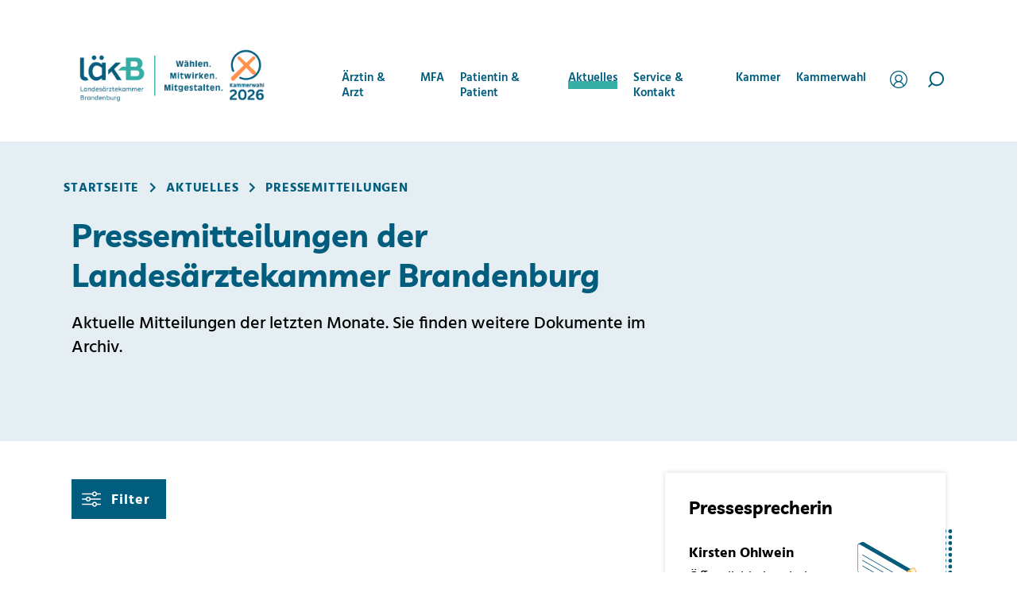

--- FILE ---
content_type: text/html; charset=utf-8
request_url: https://www.laekb.de/aktuelles/pressemitteilungen/?recordid=184EC73AA49&NavPath1=Presse&NavPath2=Pressemitteilungen&NavPath3=Archiv+2022&NavPath4=&EntryPoint=%2Fwww%2Fwebsite%2FPublicNavigation%2Fpresse%2Fpressemitteilungen%2F_archiv-pm-2022
body_size: 13405
content:
<!DOCTYPE html>
<html lang="de" data-page-id="51">
<head>
    <meta charset="utf-8">

<!-- 
	This website is powered by TYPO3 - inspiring people to share!
	TYPO3 is a free open source Content Management Framework initially created by Kasper Skaarhoj and licensed under GNU/GPL.
	TYPO3 is copyright 1998-2026 of Kasper Skaarhoj. Extensions are copyright of their respective owners.
	Information and contribution at https://typo3.org/
-->


<title>Pressemitteilungen der Landesärztekammer Brandenburg | Landesärztekammer Brandenburg</title>
<meta name="generator" content="TYPO3 CMS">
<meta name="copyright" content="Landesärztekammer Brandenburg">
<meta name="publisher" content="Landesärztekammer Brandenburg">
<meta name="owner" content="Landesärztekammer Brandenburg">
<meta name="abstract" content="Aktuelle Mitteilungen der Landesärztekammer Brandenburg.">
<meta name="description" content="Aktuelle Mitteilungen der Landesärztekammer Brandenburg.">
<meta name="robots" content="index,follow">
<meta name="viewport" content="width=device-width, initial-scale=1.0, maximum-scale=1.0, minimum-scale=1.0, user-scalable=no">
<meta property="og:type" content="website">
<meta property="og:title" content="Pressemitteilungen">
<meta property="og:description" content="Aktuelle Mitteilungen der Landesärztekammer Brandenburg.">
<meta property="og:locale" content="de_DE">
<meta property="og:url" content="https://www.laekb.de/aktuelles/pressemitteilungen">
<meta name="twitter:card" content="summary_large_image">
<meta name="twitter:title" content="Pressemitteilungen">
<meta name="twitter:description" content="Aktuelle Mitteilungen der Landesärztekammer Brandenburg.">


<link rel="stylesheet" href="/_assets/e799cca3073eabb617dfebf5f7cabc53/StyleSheets/Frontend/loader.css?1765381146" media="all">
<link rel="stylesheet" href="/_assets/219ea9df2538b1f2555214c29ba2ff0b/Css/frontend.css?1740060944" media="all">
<link rel="stylesheet" href="/_assets/219ea9df2538b1f2555214c29ba2ff0b/Css/frontendExtended.css?1764940505" media="all">
<link href="/_assets/f6ef6adaf5c92bf687a31a3adbcb0f7b/Css/news-basic.css?1756275950" rel="stylesheet" >






<meta name="mobile-web-app-capable" content="yes"/><meta name="apple-mobile-web-app-capable" content="yes"/><meta name="apple-mobile-web-app-status-bar-style" content="black-translucient"/><meta name="apple-mobile-web-app-title" content="Landesärztekammer Brandenburg"/><meta name="application-name" content="Landesärztekammer Brandenburg"/><meta name="theme-color" content="#ffffff"/>		<link rel="stylesheet" href="/_assets/219ea9df2538b1f2555214c29ba2ff0b/Css/fonts.css" media="none" onload="if(media!='all')media='all'">
		<noscript><link rel="stylesheet" href="/_assets/219ea9df2538b1f2555214c29ba2ff0b/Css/fonts.css" media="all"></noscript>
		<noscript><style>body { visibility: visible; }</style></noscript><link rel="shortcut icon" href="https://www.laekb.de/_assets/219ea9df2538b1f2555214c29ba2ff0b/Icons/Favicons/favicon.ico" /><link rel="icon" type="image/vnd.microsoft.icon" href="https://www.laekb.de/_assets/219ea9df2538b1f2555214c29ba2ff0b/Icons/Favicons/favicon.ico"/><link rel="icon" type="image/x-icon" href="https://www.laekb.de/_assets/219ea9df2538b1f2555214c29ba2ff0b/Icons/Favicons/favicon.ico"/><link rel="icon" href="https://www.laekb.de/_assets/219ea9df2538b1f2555214c29ba2ff0b/Icons/Favicons/favicon.ico"/><link rel="icon" type="image/png" sizes="48x48" href="https://www.laekb.de/_assets/219ea9df2538b1f2555214c29ba2ff0b/Icons/Favicons/favicon-48x48.png"><link rel="icon" type="image/png" sizes="96x96" href="https://www.laekb.de/_assets/219ea9df2538b1f2555214c29ba2ff0b/Icons/Favicons/favicon-96x96.png"><link rel="icon" type="image/png" sizes="144x144" href="https://www.laekb.de/_assets/219ea9df2538b1f2555214c29ba2ff0b/Icons/Favicons/favicon-144x144.png"><link rel="icon" type="image/png" sizes="192x192" href="https://www.laekb.de/_assets/219ea9df2538b1f2555214c29ba2ff0b/Icons/Favicons/favicon-192x192.png"><link rel="icon" type="image/png" sizes="256x256" href="https://www.laekb.de/_assets/219ea9df2538b1f2555214c29ba2ff0b/Icons/Favicons/favicon-256x256.png"><link rel="icon" type="image/png" sizes="384x384" href="https://www.laekb.de/_assets/219ea9df2538b1f2555214c29ba2ff0b/Icons/Favicons/favicon-384x384.png"><link rel="icon" type="image/png" sizes="512x512" href="https://www.laekb.de/_assets/219ea9df2538b1f2555214c29ba2ff0b/Icons/Favicons/favicon-512x512.png"><link rel="apple-touch-icon" type="image/png" sizes="57x57" href="https://www.laekb.de/_assets/219ea9df2538b1f2555214c29ba2ff0b/Icons/Favicons/apple-touch-icon-57x57.png"><link rel="apple-touch-icon" type="image/png" sizes="60x60" href="https://www.laekb.de/_assets/219ea9df2538b1f2555214c29ba2ff0b/Icons/Favicons/apple-touch-icon-60x60.png"><link rel="apple-touch-icon" type="image/png" sizes="72x72" href="https://www.laekb.de/_assets/219ea9df2538b1f2555214c29ba2ff0b/Icons/Favicons/apple-touch-icon-72x72.png"><link rel="apple-touch-icon" type="image/png" sizes="76x76" href="https://www.laekb.de/_assets/219ea9df2538b1f2555214c29ba2ff0b/Icons/Favicons/apple-touch-icon-76x76.png"><link rel="apple-touch-icon" type="image/png" sizes="114x114" href="https://www.laekb.de/_assets/219ea9df2538b1f2555214c29ba2ff0b/Icons/Favicons/apple-touch-icon-114x114.png"><link rel="apple-touch-icon" type="image/png" sizes="120x120" href="https://www.laekb.de/_assets/219ea9df2538b1f2555214c29ba2ff0b/Icons/Favicons/apple-touch-icon-120x120.png"><link rel="apple-touch-icon" type="image/png" sizes="152x152" href="https://www.laekb.de/_assets/219ea9df2538b1f2555214c29ba2ff0b/Icons/Favicons/apple-touch-icon-152x152.png"><link rel="apple-touch-icon" type="image/png" sizes="167x167" href="https://www.laekb.de/_assets/219ea9df2538b1f2555214c29ba2ff0b/Icons/Favicons/apple-touch-icon-167x167.png"><link rel="apple-touch-icon" type="image/png" sizes="180x180" href="https://www.laekb.de/_assets/219ea9df2538b1f2555214c29ba2ff0b/Icons/Favicons/apple-touch-icon-180x180.png"><link rel="mask-icon" href="https://www.laekb.de/_assets/219ea9df2538b1f2555214c29ba2ff0b/Icons/Favicons/apple-touch-icon-180x180.png" color="#efefef"><meta name="msapplication-TileColor" content="#ffffff"><meta name="msapplication-TileImage" content="https://www.laekb.de/_assets/219ea9df2538b1f2555214c29ba2ff0b/Icons/Favicons/apple-touch-icon-180x180.png"><link rel="manifest" href="/site.webmanifest"><meta name="msapplication-config" content="/browserconfig.xml" />			<script>document.querySelector('html').classList.remove("no-js");document.querySelector('html').classList.add("js");</script><script type="text/javascript">var _vd_bootstrap_settings = [];_vd_bootstrap_settings['extension'] ='tx_vdbootstrap';_vd_bootstrap_settings['ext_key'] ='vd_bootstrap';_vd_bootstrap_settings['pid'] ='7';_vd_bootstrap_settings['uid'] ='51';_vd_bootstrap_settings['typeNum'] = [];_vd_bootstrap_settings['typeNum']['ajax'] ='266878727';_vd_bootstrap_settings['language_uid'] ='0';</script><script type="text/javascript">var _vd_meta_settings = new Array();_vd_meta_settings['ext_key'] ='tx_vdmeta';_vd_meta_settings['typeNum'] = [];_vd_meta_settings['typeNum']['sitemap'] ='';_vd_meta_settings['language_uid'] ='0';_vd_meta_settings['pid'] ='51';_vd_meta_settings['google'] = []; _vd_meta_settings['google']['analytics'] = [];_vd_meta_settings['google']['analytics']['trackingId'] ='';</script><script type="text/javascript">var _vd_job_board_settings = new Array();_vd_job_board_settings['ext_extension'] ='tx_vdjobboard';_vd_job_board_settings['ext_key'] ='vd_job_board';_vd_job_board_settings['language_uid'] ='0';_vd_job_board_settings['uid'] ='51';_vd_job_board_settings['pid'] ='7';_vd_job_board_settings['typeNum'] = [];_vd_job_board_settings['typeNum']['ajax'] ='56226273';</script><script type="text/javascript">var _vd_search_settings = new Array();_vd_search_settings['extension'] ='tx_vdsearch';_vd_search_settings['ext_key'] ='vd_search';_vd_search_settings['typeNum'] = [];_vd_search_settings['typeNum']['ajax'] ='732724';_vd_search_settings['language_uid'] ='0';_vd_search_settings['pid'] ='51';</script><script type="text/javascript">var _vd_theme_settings = new Array();_vd_theme_settings['ext_key'] ='tx_vdthemelaekb';_vd_theme_settings['typeNum'] = [];_vd_theme_settings['typeNum']['ajax'] ='';_vd_theme_settings['language_uid'] ='0';_vd_theme_settings['pid'] ='51';</script>
<link rel="canonical" href="https://www.laekb.de/aktuelles/pressemitteilungen">

</head>
<body class="template template--overview layout layout--default">

    <div class="body__container">
        
    <header id="header" role="header" class="vd-section vd-section--header">
        <div class="header__bottom vd-base">
            <div class="vd-wrapper">
                <div class="header__brand">
                    
                    
    <div class="brand">
        
        
    
        
        
        
                <div class="brand__logo vd-image vd-image--svg">
                    <a title=" Landesärztekammer Brandenburg" href="/">
                        
        <img src="/_assets/219ea9df2538b1f2555214c29ba2ff0b/Images/Logo/logo_laekb_kammerwahl_2026__2025-12-03.png" width="650" height="180" alt="" />
    
                    </a>
                </div>
            
    

    

    


     </div>


                </div>
                <div id="menu-mega" class="header__navigation header__navigation--main">
                    
<nav id="navigation-main"><div class="slider-wrapper-mobile"><ul class="vd-menu vd-menu--main top" data-level="0"><li class="vd-menu__item has-children  state state--default"><button class="vd-menu__button vd-menu__button--top vd-menu__button--next top" aria-controls="#dropdown_4" aria-expanded="false" aria-haspopup="true" data-action="toggle-menu" data-target="#dropdown_4"><span>Ärztin &amp; Arzt</span></button><div class="vd-menu__dropdown"><div class="container"><div class="vd-menu__dropdown-wrapper"><button aria-label="Schließen" class="vd-menu__dropdown-close"><svg xmlns="http://www.w3.org/2000/svg" viewBox="0 0 36 36"><g fill="none" stroke="#00848d" stroke-linecap="round" stroke-linejoin="round" stroke-width="6"><path d="m3.2 3.2 29.08 29.08"/><path d="m32.28 3.2-29.08 29.08"/></g></svg></button><div class="vd-menu__dropdown-menu" tabindex="-1"><div class="slider-wrapper-desktop"><ul id="dropdown_4" class="vd-submenu" data-level="1"><li class="vd-menu__item back-to-parent"><button class="vd-menu__button vd-menu__button--back">Ärztin &amp; Arzt</button></li><li class="vd-menu__item no-children"><a href="/aerztin-und-arzt" class="vd-menu__button vd-menu__button--menu">Übersicht</a></li><li class="vd-menu__item has-children" data-uid="35"><button class=" vd-menu__button vd-menu__button--next" aria-controls="#submenu_35" aria-expanded="false" data-action="toggle-menu" data-target="#submenu_35">Mitgliedschaft</button><ul id="submenu_35" class="vd-submenu" data-level="2"><li class="vd-menu__item back-to-parent"><button class=" vd-menu__button vd-menu__button--back">Mitgliedschaft</button></li><li class="vd-menu__item no-children"><a href="/aerztin-und-arzt/mitgliedschaft" class=" vd-menu__button vd-menu__button--link">Übersicht</a></li><li class="vd-menu__item no-children" data-uid="205"><a href="/aerztin-und-arzt/mitgliedschaft/anmeldung" class=" vd-menu__button vd-menu__button--link">Anmeldung</a></li><li class="vd-menu__item no-children" data-uid="281"><a href="/aerztin-und-arzt/mitgliedschaft/abmeldung" class=" vd-menu__button vd-menu__button--link">Abmeldung</a></li><li class="vd-menu__item no-children" data-uid="207"><a href="/aerztin-und-arzt/mitgliedschaft/mitgliedsbeitrag" class=" vd-menu__button vd-menu__button--link">Kammerbeitrag</a></li><li class="vd-menu__item no-children" data-uid="206"><a href="/aerztin-und-arzt/mitgliedschaft/aenderung-/-abmeldung" class=" vd-menu__button vd-menu__button--link">Änderungsmitteilung</a></li><li class="vd-menu__item no-children" data-uid="208"><a href="/aerztin-und-arzt/mitgliedschaft/earztausweis" class=" vd-menu__button vd-menu__button--link">eArztausweis</a></li><li class="vd-menu__item no-children" data-uid="210"><a href="/aerztin-und-arzt/mitgliedschaft/earztausweis/arztausweis-classic" class=" vd-menu__button vd-menu__button--link">Arztausweis Classic</a></li><li class="vd-menu__item no-children" data-uid="416"><a href="/aerztin-und-arzt/mitgliedschaft/praxisausweis" class=" vd-menu__button vd-menu__button--link">Praxisausweis</a></li><li class="vd-menu__item no-children" data-uid="431"><a href="/aerztin-und-arzt/mitgliedschaft/gruppenversicherung" class=" vd-menu__button vd-menu__button--link">Gruppenversicherungen LÄKB</a></li></ul></li><li class="vd-menu__item has-children" data-uid="36"><button class=" vd-menu__button vd-menu__button--next" aria-controls="#submenu_36" aria-expanded="false" data-action="toggle-menu" data-target="#submenu_36">Weiterbildung</button><ul id="submenu_36" class="vd-submenu" data-level="2"><li class="vd-menu__item back-to-parent"><button class=" vd-menu__button vd-menu__button--back">Weiterbildung</button></li><li class="vd-menu__item no-children"><a href="/aerztin-und-arzt/weiterbildung" class=" vd-menu__button vd-menu__button--link">Übersicht</a></li><li class="vd-menu__item no-children" data-uid="253"><a href="/aerztin-und-arzt/weiterbildung/weiterbildungsordnung" class=" vd-menu__button vd-menu__button--link">Weiterbildungsordnung</a></li><li class="vd-menu__item no-children" data-uid="254"><a href="/aerztin-und-arzt/weiterbildung/elogbuch" class=" vd-menu__button vd-menu__button--link">(e)Logbuch</a></li><li class="vd-menu__item no-children" data-uid="256"><a href="/aerztin-und-arzt/weiterbildung/weiterbildungsbefugnisse" class=" vd-menu__button vd-menu__button--link">Weiterbildungsbefugnisse</a></li><li class="vd-menu__item no-children" data-uid="257"><a href="/aerztin-und-arzt/weiterbildung/weiterbildungskurse" class=" vd-menu__button vd-menu__button--link">Weiterbildungskurse</a></li><li class="vd-menu__item no-children" data-uid="258"><a href="/aerztin-und-arzt/weiterbildung/antrag-auf-pruefungszulassung" class=" vd-menu__button vd-menu__button--link">Antrag auf Prüfungszulassung</a></li><li class="vd-menu__item no-children" data-uid="260"><a href="/aerztin-und-arzt/weiterbildung/downloads-weiterbildung" class=" vd-menu__button vd-menu__button--link">Downloads Weiterbildung</a></li></ul></li><li class="vd-menu__item has-children" data-uid="165"><button class=" vd-menu__button vd-menu__button--next" aria-controls="#submenu_165" aria-expanded="false" data-action="toggle-menu" data-target="#submenu_165">Qualifikation</button><ul id="submenu_165" class="vd-submenu" data-level="2"><li class="vd-menu__item back-to-parent"><button class=" vd-menu__button vd-menu__button--back">Qualifikation</button></li><li class="vd-menu__item no-children"><a href="/aerztin-und-arzt/qualifikation" class=" vd-menu__button vd-menu__button--link">Übersicht</a></li><li class="vd-menu__item no-children" data-uid="261"><a href="/aerztin-und-arzt/qualifikation/gendiagnostik" class=" vd-menu__button vd-menu__button--link">Gendiagnostik</a></li><li class="vd-menu__item no-children" data-uid="263"><a href="/aerztin-und-arzt/qualifikation/kenntnispruefung" class=" vd-menu__button vd-menu__button--link">Kenntnisprüfung</a></li><li class="vd-menu__item no-children" data-uid="264"><a href="/aerztin-und-arzt/qualifikation/fachsprachtests" class=" vd-menu__button vd-menu__button--link">Fachsprachtests</a></li><li class="vd-menu__item no-children" data-uid="265"><a href="/aerztin-und-arzt/qualifikation/strahlenschutz" class=" vd-menu__button vd-menu__button--link">Fachkunde und Kenntnisse im Strahlenschutz</a></li><li class="vd-menu__item no-children" data-uid="266"><a href="/aerztin-und-arzt/qualifikation/notfallmedizin" class=" vd-menu__button vd-menu__button--link">Notfallmedizin</a></li><li class="vd-menu__item no-children" data-uid="267"><a href="/aerztin-und-arzt/qualifikation/substitution" class=" vd-menu__button vd-menu__button--link">Suchtmedizin</a></li></ul></li><li class="vd-menu__item has-children" data-uid="164"><button class=" vd-menu__button vd-menu__button--next" aria-controls="#submenu_164" aria-expanded="false" data-action="toggle-menu" data-target="#submenu_164">Fortbildung</button><ul id="submenu_164" class="vd-submenu" data-level="2"><li class="vd-menu__item back-to-parent"><button class=" vd-menu__button vd-menu__button--back">Fortbildung</button></li><li class="vd-menu__item no-children"><a href="/aerztin-und-arzt/fortbildung" class=" vd-menu__button vd-menu__button--link">Übersicht</a></li><li class="vd-menu__item no-children" data-uid="348"><a href="/aerztin-und-arzt/fortbildung/fortbildungsangebot" class=" vd-menu__button vd-menu__button--link">Fortbildungsangebot</a></li><li class="vd-menu__item no-children" data-uid="169"><a href="/aerztin-und-arzt/fortbildung/fortbildungspunkte" class=" vd-menu__button vd-menu__button--link">Fortbildungspunkte</a></li><li class="vd-menu__item no-children" data-uid="171"><a href="/aerztin-und-arzt/fortbildung/veranstaltungsanerkennung" class=" vd-menu__button vd-menu__button--link">Veranstaltungsanerkennung</a></li><li class="vd-menu__item no-children" data-uid="172"><a href="/aerztin-und-arzt/fortbildung/rechtliche-grundlagen" class=" vd-menu__button vd-menu__button--link">Rechtliche Grundlagen</a></li></ul></li><li class="vd-menu__item has-children" data-uid="37"><button class=" vd-menu__button vd-menu__button--next" aria-controls="#submenu_37" aria-expanded="false" data-action="toggle-menu" data-target="#submenu_37">Qualitätssicherung</button><ul id="submenu_37" class="vd-submenu" data-level="2"><li class="vd-menu__item back-to-parent"><button class=" vd-menu__button vd-menu__button--back">Qualitätssicherung</button></li><li class="vd-menu__item no-children"><a href="/aerztin-und-arzt/qualitaetssicherung" class=" vd-menu__button vd-menu__button--link">Übersicht</a></li><li class="vd-menu__item no-children" data-uid="268"><a href="/aerztin-und-arzt/qualitaetssicherung/haemotherapie" class=" vd-menu__button vd-menu__button--link">Hämotherapie</a></li><li class="vd-menu__item no-children" data-uid="269"><a href="/aerztin-und-arzt/qualitaetssicherung/notfallmedizin" class=" vd-menu__button vd-menu__button--link">Notfallmedizin</a></li><li class="vd-menu__item no-children" data-uid="270"><a href="/aerztin-und-arzt/qualitaetssicherung/suchtmedizin" class=" vd-menu__button vd-menu__button--link">Suchtmedizin</a></li><li class="vd-menu__item no-children" data-uid="271"><a href="/aerztin-und-arzt/qualitaetssicherung/reproduktionsmedizin" class=" vd-menu__button vd-menu__button--link">Reproduktionsmedizin</a></li></ul></li><li class="vd-menu__item has-children" data-uid="38"><button class=" vd-menu__button vd-menu__button--next" aria-controls="#submenu_38" aria-expanded="false" data-action="toggle-menu" data-target="#submenu_38">Arzt und Recht</button><ul id="submenu_38" class="vd-submenu" data-level="2"><li class="vd-menu__item back-to-parent"><button class=" vd-menu__button vd-menu__button--back">Arzt und Recht</button></li><li class="vd-menu__item no-children"><a href="/aerztin-und-arzt/arzt-und-recht" class=" vd-menu__button vd-menu__button--link">Übersicht</a></li><li class="vd-menu__item no-children" data-uid="282"><a href="/aerztin-und-arzt/arzt-und-recht/gesetze-und-satzungen" class=" vd-menu__button vd-menu__button--link">Gesetze und Satzungen</a></li><li class="vd-menu__item no-children" data-uid="287"><a href="/aerztin-und-arzt/arzt-und-recht/berufsrecht" class=" vd-menu__button vd-menu__button--link">Berufsrecht</a></li><li class="vd-menu__item no-children" data-uid="288"><a href="/datenschutz" class=" vd-menu__button vd-menu__button--link">Datenschutz</a></li><li class="vd-menu__item no-children" data-uid="290"><a href="/aerztin-und-arzt/arzt-und-recht/praxis" class=" vd-menu__button vd-menu__button--link">Praxis</a></li><li class="vd-menu__item no-children" data-uid="296"><a href="/aerztin-und-arzt/sonstige-informationen" class=" vd-menu__button vd-menu__button--link">Sonstige Informationen</a></li></ul></li><li class="vd-menu__item has-children" data-uid="166"><button class=" vd-menu__button vd-menu__button--next" aria-controls="#submenu_166" aria-expanded="false" data-action="toggle-menu" data-target="#submenu_166">ÄSQR</button><ul id="submenu_166" class="vd-submenu" data-level="2"><li class="vd-menu__item back-to-parent"><button class=" vd-menu__button vd-menu__button--back">ÄSQR</button></li><li class="vd-menu__item no-children"><a href="/aerztin-und-arzt/aesqr" class=" vd-menu__button vd-menu__button--link">Übersicht</a></li><li class="vd-menu__item no-children" data-uid="338"><a href="/aerztin-und-arzt/aesqr/veroeffentlichungen" class=" vd-menu__button vd-menu__button--link">Veröffentlichungen</a></li><li class="vd-menu__item no-children" data-uid="302"><a href="/aerztin-und-arzt/aesqr/aerztliche-stelle-roentgen" class=" vd-menu__button vd-menu__button--link">Ärztliche Stelle Röntgen</a></li><li class="vd-menu__item no-children" data-uid="303"><a href="/aerztin-und-arzt/aesqr/aerztliche-stelle-nuklearmedizin" class=" vd-menu__button vd-menu__button--link">Ärztliche Stelle Nuklearmedizin</a></li><li class="vd-menu__item no-children" data-uid="307"><a href="/aerztin-und-arzt/aesqr/aerztliche-stelle-strahlentherapie" class=" vd-menu__button vd-menu__button--link">Ärztliche Stelle Strahlentherapie</a></li></ul></li><li class="vd-menu__item has-children" data-uid="243"><button class=" vd-menu__button vd-menu__button--next" aria-controls="#submenu_243" aria-expanded="false" data-action="toggle-menu" data-target="#submenu_243">Ethikkommission</button><ul id="submenu_243" class="vd-submenu" data-level="2"><li class="vd-menu__item back-to-parent"><button class=" vd-menu__button vd-menu__button--back">Ethikkommission</button></li><li class="vd-menu__item no-children"><a href="/kammer/ethik-kommission" class=" vd-menu__button vd-menu__button--link">Übersicht</a></li><li class="vd-menu__item no-children" data-uid="314"><a href="/kammer/ethik-kommission/sitzungstermine" class=" vd-menu__button vd-menu__button--link">Sitzungstermine</a></li><li class="vd-menu__item no-children" data-uid="304"><a href="/kammer/ethik-kommission/kommission" class=" vd-menu__button vd-menu__button--link">Kommission</a></li><li class="vd-menu__item no-children" data-uid="418"><a href="/kammer/ethik-kommission/amg-studien" class=" vd-menu__button vd-menu__button--link">AMG-Studien</a></li><li class="vd-menu__item no-children" data-uid="419"><a href="/kammer/ethik-kommission/mpdg/ivdr-studien" class=" vd-menu__button vd-menu__button--link">MPDG/IVDR-Studien</a></li><li class="vd-menu__item no-children" data-uid="420"><a href="/kammer/ethik-kommission/berufsrechtliche-studien" class=" vd-menu__button vd-menu__button--link">Berufsrechtliche Studien</a></li><li class="vd-menu__item no-children" data-uid="317"><a href="/kammer/ethik-kommission/biobanken" class=" vd-menu__button vd-menu__button--link">Biobanken</a></li><li class="vd-menu__item no-children" data-uid="305"><a href="/kammer/verfahrenskosten" class=" vd-menu__button vd-menu__button--link">Verfahrenskosten</a></li><li class="vd-menu__item no-children" data-uid="306"><a href="/kammer/ethik-kommission/satzung" class=" vd-menu__button vd-menu__button--link">Satzung</a></li></ul></li><li class="vd-menu__item no-children" data-uid="500"><a href="/aerztin-und-arzt/meldestelle-gewalt" class=" vd-menu__button vd-menu__button--link">Meldestelle Gewalt</a></li><li class="vd-menu__item no-children" data-uid="515"><a href="/aerztin-und-arzt/informationen-fuer-senioren" class=" vd-menu__button vd-menu__button--link">Informationen für Senioren</a></li></ul></div></div></div></div></div></li><li class="vd-menu__item has-children  state state--default"><button class="vd-menu__button vd-menu__button--top vd-menu__button--next top" aria-controls="#dropdown_5" aria-expanded="false" aria-haspopup="true" data-action="toggle-menu" data-target="#dropdown_5"><span>MFA</span></button><div class="vd-menu__dropdown"><div class="container"><div class="vd-menu__dropdown-wrapper"><button aria-label="Schließen" class="vd-menu__dropdown-close"><svg xmlns="http://www.w3.org/2000/svg" viewBox="0 0 36 36"><g fill="none" stroke="#00848d" stroke-linecap="round" stroke-linejoin="round" stroke-width="6"><path d="m3.2 3.2 29.08 29.08"/><path d="m32.28 3.2-29.08 29.08"/></g></svg></button><div class="vd-menu__dropdown-menu" tabindex="-1"><div class="slider-wrapper-desktop"><ul id="dropdown_5" class="vd-submenu" data-level="1"><li class="vd-menu__item back-to-parent"><button class="vd-menu__button vd-menu__button--back">MFA</button></li><li class="vd-menu__item no-children"><a href="/mfa" class="vd-menu__button vd-menu__button--menu">Übersicht</a></li><li class="vd-menu__item no-children" data-uid="301"><a href="https://www.ich-bin-perfekt.de/" target="_blank" class=" vd-menu__button vd-menu__button--link  vd-menu__button vd-menu__button--external">Wie werde ich MFA?</a></li><li class="vd-menu__item no-children" data-uid="176"><a href="/berufsbild-mfa" class=" vd-menu__button vd-menu__button--link">Berufsbild MFA</a></li><li class="vd-menu__item has-children" data-uid="40"><button class=" vd-menu__button vd-menu__button--next" aria-controls="#submenu_40" aria-expanded="false" data-action="toggle-menu" data-target="#submenu_40">Ausbildung und Umschulung</button><ul id="submenu_40" class="vd-submenu" data-level="2"><li class="vd-menu__item back-to-parent"><button class=" vd-menu__button vd-menu__button--back">Ausbildung und Umschulung</button></li><li class="vd-menu__item no-children"><a href="/mfa/ausbildung-und-umschulung" class=" vd-menu__button vd-menu__button--link">Übersicht</a></li><li class="vd-menu__item no-children" data-uid="178"><a href="/mfa/ausbildung-und-umschulung/inhalte-der-berufsausbildung" class=" vd-menu__button vd-menu__button--link">Inhalte der Berufsausbildung</a></li><li class="vd-menu__item no-children" data-uid="329"><a href="/mfa/ausbildung-und-umschulung/ablauf-von-ausbildung-und-umschulung" class=" vd-menu__button vd-menu__button--link">Ablauf von Ausbildung und Umschulung</a></li><li class="vd-menu__item no-children" data-uid="330"><a href="/mfa/ausbildung-und-umschulung/berichtsheft-ausbildungsnachweis" class=" vd-menu__button vd-menu__button--link">Berichtsheft (Ausbildungsnachweis)</a></li><li class="vd-menu__item no-children" data-uid="179"><a href="/mfa/ausbildung-und-umschulung/pruefungen-mfa" class=" vd-menu__button vd-menu__button--link">Prüfungen</a></li><li class="vd-menu__item no-children" data-uid="222"><a href="/mfa/ausbildung-und-umschulung/pruefungen-mfa/pruefungstermine" class=" vd-menu__button vd-menu__button--link">Prüfungstermine</a></li><li class="vd-menu__item no-children" data-uid="220"><a href="/mfa/ausbildung-und-umschulung/berufsausbildung/einstellungsunterlagen-azubi" class=" vd-menu__button vd-menu__button--link">Einstellungsunterlagen Azubi</a></li><li class="vd-menu__item no-children" data-uid="221"><a href="/mfa/ausbildung-und-umschulung/einstellungsunterlagen-umschulung" class=" vd-menu__button vd-menu__button--link">Einstellungsunterlagen Umschulung</a></li><li class="vd-menu__item no-children" data-uid="278"><a href="/mfa/ausbildung-und-umschulung/mutterschutz" class=" vd-menu__button vd-menu__button--link">Mutterschutz</a></li><li class="vd-menu__item no-children" data-uid="277"><a href="/mfa/ausbildung-und-umschulung/profil-des-referates-ausbildung" class=" vd-menu__button vd-menu__button--link">Profil des Referates Ausbildung</a></li></ul></li><li class="vd-menu__item no-children" data-uid="402"><a href="/mfa/einstiegsqualifizierung" class=" vd-menu__button vd-menu__button--link">Einstiegsqualifizierung</a></li><li class="vd-menu__item no-children" data-uid="403"><a href="/mfa/schuelerbetriebspraktikum" class=" vd-menu__button vd-menu__button--link">Schülerbetriebspraktikum</a></li><li class="vd-menu__item no-children" data-uid="39"><a href="/mfa/tarife-/-arbeitsvertrag" class=" vd-menu__button vd-menu__button--link">Tarife und Arbeitsvertrag</a></li><li class="vd-menu__item has-children" data-uid="42"><button class=" vd-menu__button vd-menu__button--next" aria-controls="#submenu_42" aria-expanded="false" data-action="toggle-menu" data-target="#submenu_42">Fortbildung MFA</button><ul id="submenu_42" class="vd-submenu" data-level="2"><li class="vd-menu__item back-to-parent"><button class=" vd-menu__button vd-menu__button--back">Fortbildung MFA</button></li><li class="vd-menu__item no-children"><a href="/mfa/fortbildung-mfa" class=" vd-menu__button vd-menu__button--link">Übersicht</a></li><li class="vd-menu__item no-children" data-uid="180"><a href="/mfa/fortbildung-mfa/ausbilderfortbildung" class=" vd-menu__button vd-menu__button--link">Ausbilderfortbildung</a></li><li class="vd-menu__item no-children" data-uid="182"><a href="/mfa/fortbildung-mfa/fortbildung-naepa" class=" vd-menu__button vd-menu__button--link">Fortbildung NÄPA</a></li><li class="vd-menu__item no-children" data-uid="370"><a href="/mfa/fortbildung-mfa/fortbildung-notfall-refresher" class=" vd-menu__button vd-menu__button--link">Fortbildung Notfall Refresher</a></li><li class="vd-menu__item no-children" data-uid="413"><a href="/mfa/fortbildung-mfa/forum-fuer-das-praxispersonal" class=" vd-menu__button vd-menu__button--link">Forum für das Praxispersonal</a></li><li class="vd-menu__item no-children" data-uid="371"><a href="/mfa/fortbildung-mfa/impfkurs" class=" vd-menu__button vd-menu__button--link">Impfkurs</a></li></ul></li><li class="vd-menu__item has-children" data-uid="109"><button class=" vd-menu__button vd-menu__button--next" aria-controls="#submenu_109" aria-expanded="false" data-action="toggle-menu" data-target="#submenu_109">Jobbörse MFA &amp; Ausbildungsmessen</button><ul id="submenu_109" class="vd-submenu" data-level="2"><li class="vd-menu__item back-to-parent"><button class=" vd-menu__button vd-menu__button--back">Jobbörse MFA &amp; Ausbildungsmessen</button></li><li class="vd-menu__item no-children"><a href="/mfa/jobboerse-mfa" class=" vd-menu__button vd-menu__button--link">Übersicht</a></li><li class="vd-menu__item no-children" data-uid="409"><a href="/mfa/jobboerse-mfa/eingabeformular-bewerbung" class=" vd-menu__button vd-menu__button--link">Eingabeformular Bewerbung</a></li><li class="vd-menu__item no-children" data-uid="289"><a href="/mfa/jobboerse-mfa/eingabeformular-stellenanzeige" class=" vd-menu__button vd-menu__button--link">Eingabeformular Stellenanzeige</a></li><li class="vd-menu__item no-children" data-uid="494"><a href="/mfa/jobboerse-mfa/ausbildungsmessen" class=" vd-menu__button vd-menu__button--link">Ausbildungsmessen</a></li></ul></li><li class="vd-menu__item no-children" data-uid="186"><a href="/mfa/downloads-mfa" class=" vd-menu__button vd-menu__button--link">Downloads MFA</a></li></ul></div></div></div></div></div></li><li class="vd-menu__item has-children  state state--default"><button class="vd-menu__button vd-menu__button--top vd-menu__button--next top" aria-controls="#dropdown_6" aria-expanded="false" aria-haspopup="true" data-action="toggle-menu" data-target="#dropdown_6"><span>Patientin &amp; Patient</span></button><div class="vd-menu__dropdown"><div class="container"><div class="vd-menu__dropdown-wrapper"><button aria-label="Schließen" class="vd-menu__dropdown-close"><svg xmlns="http://www.w3.org/2000/svg" viewBox="0 0 36 36"><g fill="none" stroke="#00848d" stroke-linecap="round" stroke-linejoin="round" stroke-width="6"><path d="m3.2 3.2 29.08 29.08"/><path d="m32.28 3.2-29.08 29.08"/></g></svg></button><div class="vd-menu__dropdown-menu" tabindex="-1"><div class="slider-wrapper-desktop"><ul id="dropdown_6" class="vd-submenu" data-level="1"><li class="vd-menu__item back-to-parent"><button class="vd-menu__button vd-menu__button--back">Patientin &amp; Patient</button></li><li class="vd-menu__item no-children"><a href="/patientin-und-patient" class="vd-menu__button vd-menu__button--menu">Übersicht</a></li><li class="vd-menu__item has-children" data-uid="232"><button class=" vd-menu__button vd-menu__button--next" aria-controls="#submenu_232" aria-expanded="false" data-action="toggle-menu" data-target="#submenu_232">Patientenrechte</button><ul id="submenu_232" class="vd-submenu" data-level="2"><li class="vd-menu__item back-to-parent"><button class=" vd-menu__button vd-menu__button--back">Patientenrechte</button></li><li class="vd-menu__item no-children"><a href="/patientin-und-patient/patientenrechte" class=" vd-menu__button vd-menu__button--link">Übersicht</a></li><li class="vd-menu__item no-children" data-uid="233"><a href="/patientin-und-patient/patientenrechte/faq" class=" vd-menu__button vd-menu__button--link">FAQ</a></li><li class="vd-menu__item no-children" data-uid="516"><a href="/patientin-und-patient/patientenrechte/anforderung-von-behandlungsunterlagen/patientenakten" class=" vd-menu__button vd-menu__button--link">Anforderung von Behandlungsunterlagen/Patientenakten</a></li><li class="vd-menu__item no-children" data-uid="234"><a href="/patientin-und-patient/patientenrechte/patientenverfuegung" class=" vd-menu__button vd-menu__button--link">Patientenverfügung</a></li><li class="vd-menu__item no-children" data-uid="235"><a href="/patientin-und-patient/patientenrechte/privatpatienten" class=" vd-menu__button vd-menu__button--link">Privatpatienten</a></li></ul></li><li class="vd-menu__item no-children" data-uid="337"><a href="/patientin-und-patient/gutachterstelle-laekb" class=" vd-menu__button vd-menu__button--link">Gutachterstelle LÄKB</a></li><li class="vd-menu__item no-children" data-uid="43"><a href="/patientin-und-patient/arztsuche" class=" vd-menu__button vd-menu__button--link">Arztsuche</a></li><li class="vd-menu__item has-children" data-uid="238"><button class=" vd-menu__button vd-menu__button--next" aria-controls="#submenu_238" aria-expanded="false" data-action="toggle-menu" data-target="#submenu_238">Beratung und Hilfe</button><ul id="submenu_238" class="vd-submenu" data-level="2"><li class="vd-menu__item back-to-parent"><button class=" vd-menu__button vd-menu__button--back">Beratung und Hilfe</button></li><li class="vd-menu__item no-children"><a href="/patientin-und-patient/beratung-und-hilfe" class=" vd-menu__button vd-menu__button--link">Übersicht</a></li><li class="vd-menu__item no-children" data-uid="45"><a href="/patientin-und-patient/beratung-und-hilfe/beratungsstellen" class=" vd-menu__button vd-menu__button--link">Beratungsstellen</a></li><li class="vd-menu__item no-children" data-uid="46"><a href="/patientin-und-patient/beratung-und-hilfe/hospiz" class=" vd-menu__button vd-menu__button--link">Hospiz</a></li></ul></li></ul></div></div></div></div></div></li><li class="vd-menu__item has-children  state state--active"><button class="vd-menu__button vd-menu__button--top vd-menu__button--next top" aria-controls="#dropdown_7" aria-expanded="false" aria-haspopup="true" data-action="toggle-menu" data-target="#dropdown_7"><span>Aktuelles</span></button><div class="vd-menu__dropdown"><div class="container"><div class="vd-menu__dropdown-wrapper"><button aria-label="Schließen" class="vd-menu__dropdown-close"><svg xmlns="http://www.w3.org/2000/svg" viewBox="0 0 36 36"><g fill="none" stroke="#00848d" stroke-linecap="round" stroke-linejoin="round" stroke-width="6"><path d="m3.2 3.2 29.08 29.08"/><path d="m32.28 3.2-29.08 29.08"/></g></svg></button><div class="vd-menu__dropdown-menu" tabindex="-1"><div class="slider-wrapper-desktop"><ul id="dropdown_7" class="vd-submenu" data-level="1"><li class="vd-menu__item back-to-parent"><button class="vd-menu__button vd-menu__button--back">Aktuelles</button></li><li class="vd-menu__item no-children"><a href="/aktuelles" class="vd-menu__button vd-menu__button--menu">Übersicht</a></li><li class="vd-menu__item no-children" data-uid="50"><a href="/aktuelles/bekanntmachungen" class=" vd-menu__button vd-menu__button--link">Bekanntmachungen</a></li><li class="vd-menu__item no-children" data-uid="51"><a href="/aktuelles/pressemitteilungen" class="current vd-menu__button vd-menu__button--link">Pressemitteilungen</a></li><li class="vd-menu__item no-children" data-uid="192"><a href="/aktuelles/kammerpolitische-informationen" class=" vd-menu__button vd-menu__button--link">Kammerpolitische Informationen</a></li><li class="vd-menu__item has-children" data-uid="52"><button class=" vd-menu__button vd-menu__button--next" aria-controls="#submenu_52" aria-expanded="false" data-action="toggle-menu" data-target="#submenu_52">Brandenburgisches Ärzteblatt</button><ul id="submenu_52" class="vd-submenu" data-level="2"><li class="vd-menu__item back-to-parent"><button class=" vd-menu__button vd-menu__button--back">Brandenburgisches Ärzteblatt</button></li><li class="vd-menu__item no-children"><a href="/aktuelles/brandenburgisches-aerzteblatt" class=" vd-menu__button vd-menu__button--link">Übersicht</a></li><li class="vd-menu__item no-children" data-uid="191"><a href="/aktuelles/brandenburgisches-aerzteblatt/archiv" class=" vd-menu__button vd-menu__button--link">Archiv</a></li></ul></li></ul></div></div></div></div></div></li><li class="vd-menu__item has-children  state state--default"><button class="vd-menu__button vd-menu__button--top vd-menu__button--next top" aria-controls="#dropdown_8" aria-expanded="false" aria-haspopup="true" data-action="toggle-menu" data-target="#dropdown_8"><span>Service &amp; Kontakt</span></button><div class="vd-menu__dropdown"><div class="container"><div class="vd-menu__dropdown-wrapper"><button aria-label="Schließen" class="vd-menu__dropdown-close"><svg xmlns="http://www.w3.org/2000/svg" viewBox="0 0 36 36"><g fill="none" stroke="#00848d" stroke-linecap="round" stroke-linejoin="round" stroke-width="6"><path d="m3.2 3.2 29.08 29.08"/><path d="m32.28 3.2-29.08 29.08"/></g></svg></button><div class="vd-menu__dropdown-menu" tabindex="-1"><div class="slider-wrapper-desktop"><ul id="dropdown_8" class="vd-submenu" data-level="1"><li class="vd-menu__item back-to-parent"><button class="vd-menu__button vd-menu__button--back">Service &amp; Kontakt</button></li><li class="vd-menu__item no-children"><a href="/service" class="vd-menu__button vd-menu__button--menu">Übersicht</a></li><li class="vd-menu__item has-children" data-uid="22"><button class=" vd-menu__button vd-menu__button--next" aria-controls="#submenu_22" aria-expanded="false" data-action="toggle-menu" data-target="#submenu_22">Verzeichnisse</button><ul id="submenu_22" class="vd-submenu" data-level="2"><li class="vd-menu__item back-to-parent"><button class=" vd-menu__button vd-menu__button--back">Verzeichnisse</button></li><li class="vd-menu__item no-children"><a href="/service/verzeichnisse" class=" vd-menu__button vd-menu__button--link">Übersicht</a></li><li class="vd-menu__item no-children" data-uid="324"><a href="/service/verzeichnisse/aerzte" class=" vd-menu__button vd-menu__button--link">Ärzte</a></li><li class="vd-menu__item no-children" data-uid="325"><a href="/service/verzeichnisse/befugte" class=" vd-menu__button vd-menu__button--link">Befugte</a></li><li class="vd-menu__item no-children" data-uid="160"><a href="/service/verzeichnisse/gutachter" class=" vd-menu__button vd-menu__button--link">Gutachter</a></li><li class="vd-menu__item no-children" data-uid="326"><a href="/service/verzeichnisse/verkehrsmediziner" class=" vd-menu__button vd-menu__button--link">Verkehrsmediziner</a></li></ul></li><li class="vd-menu__item no-children" data-uid="23"><a href="/service/stellenboersen" class=" vd-menu__button vd-menu__button--link">Stellenbörsen</a></li><li class="vd-menu__item no-children" data-uid="274"><a href="/service/fortbildungskalender" class=" vd-menu__button vd-menu__button--link">Fortbildungskalender Brandenburg</a></li><li class="vd-menu__item no-children" data-uid="25"><a href="/service/barcodeetiketten-bestellen" class=" vd-menu__button vd-menu__button--link">Barcode-Etiketten bestellen</a></li><li class="vd-menu__item no-children" data-uid="26"><a href="/service/kontakt" class=" vd-menu__button vd-menu__button--link">Kontakt &amp; Ansprechpersonen</a></li></ul></div></div></div></div></div></li><li class="vd-menu__item has-children  state state--default"><button class="vd-menu__button vd-menu__button--top vd-menu__button--next top" aria-controls="#dropdown_9" aria-expanded="false" aria-haspopup="true" data-action="toggle-menu" data-target="#dropdown_9"><span>Kammer</span></button><div class="vd-menu__dropdown"><div class="container"><div class="vd-menu__dropdown-wrapper"><button aria-label="Schließen" class="vd-menu__dropdown-close"><svg xmlns="http://www.w3.org/2000/svg" viewBox="0 0 36 36"><g fill="none" stroke="#00848d" stroke-linecap="round" stroke-linejoin="round" stroke-width="6"><path d="m3.2 3.2 29.08 29.08"/><path d="m32.28 3.2-29.08 29.08"/></g></svg></button><div class="vd-menu__dropdown-menu" tabindex="-1"><div class="slider-wrapper-desktop"><ul id="dropdown_9" class="vd-submenu" data-level="1"><li class="vd-menu__item back-to-parent"><button class="vd-menu__button vd-menu__button--back">Kammer</button></li><li class="vd-menu__item no-children"><a href="/kammer" class="vd-menu__button vd-menu__button--menu">Übersicht</a></li><li class="vd-menu__item no-children" data-uid="240"><a href="/kammer/geschaeftsstellen" class=" vd-menu__button vd-menu__button--link">Geschäftsstellen</a></li><li class="vd-menu__item no-children" data-uid="488"><a href="/kammer/ehrenamt" class=" vd-menu__button vd-menu__button--link">Ehrenamt</a></li><li class="vd-menu__item has-children" data-uid="241"><button class=" vd-menu__button vd-menu__button--next" aria-controls="#submenu_241" aria-expanded="false" data-action="toggle-menu" data-target="#submenu_241">Kammerversammlung</button><ul id="submenu_241" class="vd-submenu" data-level="2"><li class="vd-menu__item back-to-parent"><button class=" vd-menu__button vd-menu__button--back">Kammerversammlung</button></li><li class="vd-menu__item no-children"><a href="/kammer/kammerversammlung" class=" vd-menu__button vd-menu__button--link">Übersicht</a></li><li class="vd-menu__item no-children" data-uid="433"><a href="/kammer/kammerversammlung/aerzteversorgung" class=" vd-menu__button vd-menu__button--link">Ärzteversorgung</a></li></ul></li><li class="vd-menu__item no-children" data-uid="146"><a href="/kammer/vorstand" class=" vd-menu__button vd-menu__button--link">Vorstand</a></li><li class="vd-menu__item no-children" data-uid="147"><a href="/kammer/geschaeftsfuehrung" class=" vd-menu__button vd-menu__button--link">Geschäftsführung</a></li><li class="vd-menu__item no-children" data-uid="342"><a href="/kammer/akademievorstand" class=" vd-menu__button vd-menu__button--link">Akademievorstand</a></li><li class="vd-menu__item no-children" data-uid="148"><a href="/kammer/ausschuesse" class=" vd-menu__button vd-menu__button--link">Ausschüsse</a></li><li class="vd-menu__item no-children" data-uid="242"><a href="/kammer/einrichtung-und-arbeitsgruppen" class=" vd-menu__button vd-menu__button--link">Einrichtungen und Arbeitsgruppen</a></li><li class="vd-menu__item no-children" data-uid="121"><a href="/kammer/sonstige-gremien-und-kommissionen" class=" vd-menu__button vd-menu__button--link">Sonstige Gremien und Kommissionen</a></li><li class="vd-menu__item has-children" data-uid="244"><button class=" vd-menu__button vd-menu__button--next" aria-controls="#submenu_244" aria-expanded="false" data-action="toggle-menu" data-target="#submenu_244">Grüne Kammer</button><ul id="submenu_244" class="vd-submenu" data-level="2"><li class="vd-menu__item back-to-parent"><button class=" vd-menu__button vd-menu__button--back">Grüne Kammer</button></li><li class="vd-menu__item no-children"><a href="/kammer/gruene-kammer" class=" vd-menu__button vd-menu__button--link">Übersicht</a></li><li class="vd-menu__item no-children" data-uid="285"><a href="/kammer/gruene-kammer/fakten-begriffe-analysen" class=" vd-menu__button vd-menu__button--link">Fakten, Begriffe, Analysen</a></li></ul></li><li class="vd-menu__item no-children" data-uid="245"><a href="/kammer/statistik" class=" vd-menu__button vd-menu__button--link">Statistik</a></li><li class="vd-menu__item no-children" data-uid="347"><a href="/kammer/geschaeftsbericht" class=" vd-menu__button vd-menu__button--link">Geschäftsbericht</a></li><li class="vd-menu__item no-children" data-uid="246"><a href="/kammer/geschichte" class=" vd-menu__button vd-menu__button--link">Geschichte</a></li><li class="vd-menu__item no-children" data-uid="247"><a href="/kammer/ehrennadel-der-laekb" class=" vd-menu__button vd-menu__button--link">Ehrennadel der LÄKB</a></li><li class="vd-menu__item no-children" data-uid="248"><a href="/kammer/karriere" class=" vd-menu__button vd-menu__button--link">Karriere</a></li></ul></div></div></div></div></div></li><li class="vd-menu__item has-children  state state--default"><button class="vd-menu__button vd-menu__button--top vd-menu__button--next top" aria-controls="#dropdown_490" aria-expanded="false" aria-haspopup="true" data-action="toggle-menu" data-target="#dropdown_490"><span>Kammerwahl</span></button><div class="vd-menu__dropdown"><div class="container"><div class="vd-menu__dropdown-wrapper"><button aria-label="Schließen" class="vd-menu__dropdown-close"><svg xmlns="http://www.w3.org/2000/svg" viewBox="0 0 36 36"><g fill="none" stroke="#00848d" stroke-linecap="round" stroke-linejoin="round" stroke-width="6"><path d="m3.2 3.2 29.08 29.08"/><path d="m32.28 3.2-29.08 29.08"/></g></svg></button><div class="vd-menu__dropdown-menu" tabindex="-1"><div class="slider-wrapper-desktop"><ul id="dropdown_490" class="vd-submenu" data-level="1"><li class="vd-menu__item back-to-parent"><button class="vd-menu__button vd-menu__button--back">Kammerwahl</button></li><li class="vd-menu__item no-children"><a href="/kammerwahl2026" class="vd-menu__button vd-menu__button--menu">Übersicht</a></li><li class="vd-menu__item no-children" data-uid="518"><a href="/kammerwahl2026/wahlwerbung-fuer-die-kammerwahl-2026" class=" vd-menu__button vd-menu__button--link">Die Listen stellen sich vor (Wahlwerbung)</a></li></ul></div></div></div></div></div></li></ul></div></nav></div>


                </div>
                <div class="header__navigation header__navigation--buttons">
                    
    
    <button
            type="button"
            class="nav-search"
            data-target="#search-form"
            data-toggle="collapse"
            aria-expanded="false"
            aria-label="Suche öffnen"
            aria-controls="search-form"
        ></button>
    


                    
    <nav class="vd-nav vd-nav--meta" aria-label="Meta Menu"><ul id="navigation-header-meta"><li><a href="https://portal.laekb.de/" target="_blank"><span class="icon icon--svg"><svg xmlns="http://www.w3.org/2000/svg" id="laekb-svg-user" viewBox="0 0 64 64"><path id="user" d="m54.63,9.37c-12.5-12.5-32.76-12.5-45.25,0-12.5,12.5-12.5,32.76,0,45.25,12.5,12.5,32.76,12.5,45.25,0,12.5-12.5,12.5-32.76,0-45.25ZM16.04,55.3c1.55-8.81,9.96-14.7,18.77-13.14,6.71,1.18,11.96,6.44,13.14,13.14-9.61,6.6-22.3,6.6-31.91,0Zm5.78-27.32c0-5.62,4.55-10.18,10.17-10.18,5.62,0,10.18,4.55,10.18,10.17,0,5.62-4.55,10.18-10.17,10.18,0,0,0,0,0,0-5.61,0-10.16-4.55-10.17-10.17Zm29.38,24.71c-1.67-5.9-5.95-10.71-11.62-13.04,6.45-4.19,8.28-12.82,4.09-19.27-4.19-6.45-12.82-8.28-19.27-4.09-6.45,4.19-8.28,12.82-4.09,19.27,1.06,1.63,2.46,3.03,4.09,4.09-5.67,2.34-9.95,7.14-11.62,13.04C1.35,42.09.67,24.21,11.28,12.77,21.89,1.33,39.76.65,51.21,11.26c11.44,10.61,12.12,28.48,1.51,39.92-.48.52-.99,1.03-1.51,1.51Z"/></svg></span><span class="label">Mitgliederportal</span></a></li></ul></nav>


                    <html
    data-namespace-typo3-fluid="true"
>
    <a class="link_mitgliederportal" href="https://portal.laekb.de/" target="_blank"><span class="icon icon--svg"><svg xmlns="http://www.w3.org/2000/svg" id="laekb-svg-user" viewBox="0 0 64 64"><path id="user" d="m54.63,9.37c-12.5-12.5-32.76-12.5-45.25,0-12.5,12.5-12.5,32.76,0,45.25,12.5,12.5,32.76,12.5,45.25,0,12.5-12.5,12.5-32.76,0-45.25ZM16.04,55.3c1.55-8.81,9.96-14.7,18.77-13.14,6.71,1.18,11.96,6.44,13.14,13.14-9.61,6.6-22.3,6.6-31.91,0Zm5.78-27.32c0-5.62,4.55-10.18,10.17-10.18,5.62,0,10.18,4.55,10.18,10.17,0,5.62-4.55,10.18-10.17,10.18,0,0,0,0,0,0-5.61,0-10.16-4.55-10.17-10.17Zm29.38,24.71c-1.67-5.9-5.95-10.71-11.62-13.04,6.45-4.19,8.28-12.82,4.09-19.27-4.19-6.45-12.82-8.28-19.27-4.09-6.45,4.19-8.28,12.82-4.09,19.27,1.06,1.63,2.46,3.03,4.09,4.09-5.67,2.34-9.95,7.14-11.62,13.04C1.35,42.09.67,24.21,11.28,12.77,21.89,1.33,39.76.65,51.21,11.26c11.44,10.61,12.12,28.48,1.51,39.92-.48.52-.99,1.03-1.51,1.51Z"></path></svg></span><span class="label">Mitgliederportal</span><div></div></a>
    <button type="button" data-toggle="collapse" data-target="#menu-mega" aria-expanded="false"
        aria-label="Menü öffnen" class="nav-toggle" aria-controls="navigation-main">
        <span class="nav-toggle__icon">
            <span aria-hidden="true"></span>
            <span aria-hidden="true"></span>
            <span aria-hidden="true"></span>
        </span>
    </button>
</html>

                </div>
            </div>
        </div>
        
    
        <div id="search-form" class="vd-dropdown-search">
            <div class="container">
                <div class="vd-wrapper">

                    <div class="vd-dropdown-search__teaser">
                        <h2 class="vd-dropdown-search__title">Suche</h2>
                        <div class="vd-dropdown-search__content">
                            <p>Über die Suche erhalten Sie direkten Zugang zu allen Informationen auf der Website. Auch das Filtern nach verschiedenen Dateitypen wie Seiten, Downloads oder Meldungen ist möglich.</p>
                        </div>
                    </div>

                    <div class="search-input">
                        
    
	
	<form method="get" class="search-form search-form--solr" id="tx-solr-search-form-pi-results" action="/suche" data-suggest="/suche?type=7384" data-suggest-header="Top Results" accept-charset="utf-8">
		
		
		<div class="search-form__wrapper">
			<input id="site-search" type="text" class="input--search search-form__input" name="tx_solr[q]" value="" placeholder="Ihr Suchbegriff" aria-label="Ihr Suchbegriff" />
			<button type="submit" class="search-form__submit" title="Suchen">
				<span class="visually-hidden">
					Suchen
				</span>
			</button>
		</div>
		<label for="site-search" class="search-form__label">Suchbegriff eingeben</label>
	</form>




                    </div>


                    <button aria-label="Schließen" class="vd-dropdown-search__close">
                        
                    </button>

                </div>
            </div>
        </div>
    


    </header>


        
        
        
        <div id="hero" class="hero-version hero-version--medium hero-colorize hero-colorize--blue--tone vd-section vd-section--hero vd-base" role="hero"><div class="vd-wrapper">
            
    <div class="row"><div class="vd-breadcrumb"><ol class="vd-nav vd-nav--horizontal"><li class="vd-nav__item vd-nav__item--active"><a href="/"><span>Startseite</span></a></li><li class="vd-nav__item vd-nav__item--active"><a href="/aktuelles"><span>Aktuelles</span></a></li><li class="vd-nav__item vd-nav__item--active"><span>Pressemitteilungen</span></li></ol></div></div>


            <div class="container">
                <div class="hero__inner">
                    <div class="row">
                        
                                <div class="col-12 col-sm-8">
                            

                        <div class="hero__content">
                            
                                <div class="hero__title">
                                    
                                    <h1>Pressemitteilungen der Landesärztekammer Brandenburg</h1>
                                </div>
                            
                            
                                <div class="hero__content">
                                    <p>Aktuelle Mitteilungen der letzten Monate. Sie finden weitere Dokumente im Archiv.</p>
                                </div>
                            
                        </div>
                    </div>
                    
                    </div>
                </div>
            </div>
        </div></div>
        <main id="main" role="main" class="vd-section vd-section--main">
            
        <!--TYPO3SEARCH_begin-->
        
    
    
    
    
<div class="grid-container grid-container-2-cols--75-25 container">
    <div class="row justify-content-between">
        
            <div class="grid-column grid-column-1 col-12 col-xs-12 col-sm-12 col-md-12 col-lg-7 col-xl-7 order-1 order-lg-1">
                
                    
    <div id="c1012" class="ce ce--html vd-base" data-uid="1012" data-ctype="html"><div class="vd-wrapper">
        
                
    


    


                <div class="ce__content">
                    
        <br>
<br>
<br>
    
                </div>
            
    </div></div>


                
                    
    <div id="c279" class="ce ce--vd_news_list vd-base ce--composition ce--ht-tb-ct" data-uid="279" data-ctype="vd_news_list"><div class="vd-wrapper">
        
                
    


    


                <div class="ce__content">
                    
        <div class="news news-layout news-layout--default"><!--TYPO3SEARCH_end--><div
                    class="news-view news-view--list"
                    id="news-container-279"
                ><div class="vd-filter-container status status--closed"><button data-action="show-filter" class="btn btn-primary vd-filter-button vd-filter-button--icon vd-filter-button--filter-results" type="submit" name="" value="">
                    Filter
                </button><form accept-charset="UFT-8" id="filterNews" class="vd-form vd-filter vd-filter--news" action="/aktuelles/pressemitteilungen/_filter" method="get"><div><input type="hidden" name="tx_news_pi1[__referrer][@extension]" value="News" ><input type="hidden" name="tx_news_pi1[__referrer][@controller]" value="News" ><input type="hidden" name="tx_news_pi1[__referrer][@action]" value="list" ><input type="hidden" name="tx_news_pi1[__referrer][arguments]" value="YTowOnt9b89c74b0ef11f3597071320c2b0810aef5494fa5" ><input type="hidden" name="tx_news_pi1[__referrer][@request]" value="{&quot;@extension&quot;:&quot;News&quot;,&quot;@controller&quot;:&quot;News&quot;,&quot;@action&quot;:&quot;list&quot;}7e71a9ad5564e8c8128651cf09ffd243421b6d39" ><input type="hidden" name="tx_news_pi1[__trustedProperties]" value="{&quot;year&quot;:1,&quot;sortBy&quot;:1}010bdc17dbf5b4626977433b61f65aa5dcd2aee0" ></div><div class="container"><div class="row"><div class="col-12 col-sm-6 col-md-6 col-lg-6"><div class="vd-filter__select-box vd-filter__select form-group"><label for="year" class="control-label">Jahr</label><div class="input"><div class="select-wrapper"><select id="year" class="form-control" name="tx_news_pi1[year]"><option value="" selected="selected"></option><option value="2025" data-value="2025">2025</option><option value="2024" data-value="2024">2024</option></select></div></div></div></div><div class="col-12 col-sm-6 col-md-6 col-lg-6"><div class="vd-filter__select-box vd-filter__select form-group"><label for="sortBy" class="control-label">Sortierung</label><div class="input"><div class="select-wrapper"><select id="sortBy" class="form-control" name="tx_news_pi1[sortBy]"><option value="date-desc" data-value="date-desc">Datum absteigend</option><option value="date-asc" data-value="date-asc">Datum aufsteigend</option></select></div></div></div></div></div><div class="row"><div class="col-12 col-xs-12"><div class="actions"><nav class="form-navigation"><div class="btn-toolbar" role="toolbar"><div class="btn-group" role="group"><div class="btn-group next submit"><button data-action="filter-records" data-controller="NewsController" data-controller-action="filterList" data-extension-name="News" data-plugin-name="Pi1" class="btn btn-primary vd-filter-button vd-filter-button--icon vd-filter-button--filter-results" title="Filter anwenden" type="submit" name="" value="">
                                    Filter anwenden
                                </button><a data-action="reset-filter" class="vd-filter-button vd-filter-button--text vd-filter-button--reset-filter" title="Filter zurücksetzen" href="/aktuelles/pressemitteilungen"><span>
                                        Filter zurücksetzen
                                    </span></a></div></div></div></nav></div></div></div></div></form></div><div class="container"><div class="row"><div class="col-12 col-sm-12 news__item"><div class="news__item__meta news__item__meta--top"><strong><time itemprop="datePublished" datetime="2025-12-05">
                        05.12.2025
                    </time></strong></div><div class="news__item__title"><a title="Ärzteschaft warnt: Kürzungen gefährden ambulante und stationäre Versorgung in Brandenburg" href="/aktuelles/pressemitteilungen/detail/aerzteschaft-warnt-kuerzungen-gefaehrden-ambulante-und-stationaere-versorgung-in-brandenburg"><h3>Ärzteschaft warnt: Kürzungen gefährden ambulante und stationäre Versorgung in Brandenburg</h3></a></div><div class="news__item__content"><div class="lead" itemprop="description"><p><strong>Potsdam, 5.12.2025.</strong> Die Kassenärztliche Vereinigung Brandenburg (KVBB) und die Landesärztekammer Brandenburg (LÄKB) kritisieren die von Brandenburgs Gesundheitsministerin Britta Müller vorgestellten Vorschläge zum sogenannten „kleinen Sparpaket“ der Bundesregierung. Beide ärztlichen Körperschaften teilen das Ziel, die Finanzierung der gesetzlichen Krankenversicherung (GKV) zu stabilisieren.&nbsp;</p><a title="Ärzteschaft warnt: Kürzungen gefährden ambulante und stationäre Versorgung in Brandenburg" href="/aktuelles/pressemitteilungen/detail/aerzteschaft-warnt-kuerzungen-gefaehrden-ambulante-und-stationaere-versorgung-in-brandenburg"><span class="vd-link vd-link--readmore">Jetzt lesen</span></a></div></div></div><div class="col-12 col-sm-12 news__item"><div class="news__item__meta news__item__meta--top"><strong><time itemprop="datePublished" datetime="2025-12-03">
                        03.12.2025
                    </time></strong></div><div class="news__item__title"><a title="Mediensucht bei Kindern und Jugendlichen: LÄKB fordert stärkeren Schutz" href="/aktuelles/pressemitteilungen/detail/mediensucht-bei-kindern-und-jugendlichen-laekb-fordert-verbindliche-regeln-und-staerkeren-schutz"><h3>Mediensucht bei Kindern und Jugendlichen: LÄKB fordert stärkeren Schutz</h3></a></div><div class="news__item__content"><div class="lead" itemprop="description"><p><strong>Potsdam 01.12.2025 –&nbsp;</strong>Die Landesärztekammer Brandenburg warnt vor den gesundheitlichen Folgen übermäßiger und unkontrollierter Mediennutzung bei Kindern und Jugendlichen.&nbsp;</p><a title="Mediensucht bei Kindern und Jugendlichen: LÄKB fordert stärkeren Schutz" href="/aktuelles/pressemitteilungen/detail/mediensucht-bei-kindern-und-jugendlichen-laekb-fordert-verbindliche-regeln-und-staerkeren-schutz"><span class="vd-link vd-link--readmore">Jetzt lesen</span></a></div></div></div><div class="col-12 col-sm-12 news__item"><div class="news__item__meta news__item__meta--top"><strong><time itemprop="datePublished" datetime="2025-12-02">
                        02.12.2025
                    </time></strong></div><div class="news__item__title"><a title="Landesärztekammer errichtet Support Center für ärztliche Weiterbildung" href="/aktuelles/pressemitteilungen/detail/landesaerztekammer-errichtet-support-center-fuer-aerztliche-weiterbildung"><h3>Landesärztekammer errichtet Support Center für ärztliche Weiterbildung</h3></a></div><div class="news__item__content"><div class="lead" itemprop="description"><p><strong>Potsdam 02.12.2025 –&nbsp;</strong>Die Kammerversammlung der Landesärztekammer Brandenburg hat am Samstag (29.11.2025) beschlossen, ab 2026 eine zentrale Beratungsstelle für die ärztliche Weiterbildung im Land Brandenburg zu errichten.</p><a title="Landesärztekammer errichtet Support Center für ärztliche Weiterbildung" href="/aktuelles/pressemitteilungen/detail/landesaerztekammer-errichtet-support-center-fuer-aerztliche-weiterbildung"><span class="vd-link vd-link--readmore">Jetzt lesen</span></a></div></div></div><div class="col-12 col-sm-12 news__item"><div class="news__item__meta news__item__meta--top"><strong><time itemprop="datePublished" datetime="2025-11-26">
                        26.11.2025
                    </time></strong></div><div class="news__item__title"><a title="Neue Gesundheitsberufe dürfen Patientensicherheit nicht in Frage stellen" href="/aktuelles/pressemitteilungen/detail/bundesaerztekammer-unterstuetzt-un-kampagne-gegen-gewalt-an-frauen"><h3>Neue Gesundheitsberufe dürfen Patientensicherheit nicht in Frage stellen</h3></a></div><div class="news__item__content"><div class="lead" itemprop="description"><p><strong>Potsdam 26.11.2025 –&nbsp;</strong>Die Landesärztekammer Brandenburg begrüßt innovative Entwicklungen im Gesundheitswesen und erkennt den Beitrag neuer arztunterstützender Berufsgruppen – darunter die Physician Assistants (PA) – ausdrücklich an. Sie können Abläufe in Praxen und Kliniken sinnvoll ergänzen und die Versorgung strukturell entlasten. Gleichzeitig entsteht derzeit eine Vielzahl neuer Qualifikations- und Studienangebote, die arztunterstützende Tätigkeiten akademisch verankern, ohne, dass es einheitliche Regelungen oder klar definierte Rahmenbedingungen für Ausbildung und Einsatz gibt.</p><a title="Neue Gesundheitsberufe dürfen Patientensicherheit nicht in Frage stellen" href="/aktuelles/pressemitteilungen/detail/bundesaerztekammer-unterstuetzt-un-kampagne-gegen-gewalt-an-frauen"><span class="vd-link vd-link--readmore">Jetzt lesen</span></a></div></div></div><div class="col-12 col-sm-12 news__item"><div class="news__item__meta news__item__meta--top"><strong><time itemprop="datePublished" datetime="2025-10-21">
                        21.10.2025
                    </time></strong></div><div class="news__item__title"><a title="Ärztekammern unterstützen Ausweitung der Lebendorganspende" href="/aktuelles/pressemitteilungen/detail/aerztekammern-unterstuetzen-ausweitung-der-lebendorganspende"><h3>Ärztekammern unterstützen Ausweitung der Lebendorganspende</h3></a></div><div class="news__item__content"><div class="lead" itemprop="description"><p><strong>Potsdam 21.10.2025 – </strong>Die Ärztekammern Berlin (ÄKB) und Brandenburg (LÄKB) unterstützen die geplante Ausweitung des Transplantationsgesetzes bei den Regelungen der Lebendspende. Der Gesetzentwurf des Bundesgesundheitsministeriums sieht vor, dass Nierenspenden künftig auch zwischen nicht miteinander bekannten Paaren möglich sein soll. Die Ärztekammern Brandenburg und Berlin fordern diese Neuerung bereits seit langem. Die deutschen Gesetze zur Lebendorganspende sind aktuell im europäischen Vergleich besonders restriktiv und nur zwischen sich nahestehenden Personen, zum Beispiel Verwandten oder Ehepartnern, erlaubt.&nbsp;</p><a title="Ärztekammern unterstützen Ausweitung der Lebendorganspende" href="/aktuelles/pressemitteilungen/detail/aerztekammern-unterstuetzen-ausweitung-der-lebendorganspende"><span class="vd-link vd-link--readmore">Jetzt lesen</span></a></div></div></div><div class="col-12 col-sm-12 news__item"><div class="news__item__meta news__item__meta--top"><strong><time itemprop="datePublished" datetime="2025-08-15">
                        15.08.2025
                    </time></strong></div><div class="news__item__title"><a title="Konsequenter Sonnenschutz ist unerlässlich" href="/aktuelles/pressemitteilungen/detail/konsequenter-sonnenschutz-ist-unerlaesslich"><h3>Konsequenter Sonnenschutz ist unerlässlich</h3></a></div><div class="news__item__content"><div class="lead" itemprop="description"><p>Die Landesärztekammer Brandenburg ruft eindringlich dazu auf, die Haut im Sommer konsequent vor zu viel Sonne zu schützen. Jeder Sonnenbrand schädigt die Hautzellen dauerhaft und erhöht das Risiko, später an Hautkrebs zu erkranken. Jährlich erkranken in Deutschland rund 300.000 Menschen an Hautkrebs – Tendenz steigend.&nbsp;</p><a title="Konsequenter Sonnenschutz ist unerlässlich" href="/aktuelles/pressemitteilungen/detail/konsequenter-sonnenschutz-ist-unerlaesslich"><span class="vd-link vd-link--readmore">Jetzt lesen</span></a></div></div></div><div class="col-12 col-sm-12 news__item"><div class="news__item__meta news__item__meta--top"><strong><time itemprop="datePublished" datetime="2025-07-15">
                        15.07.2025
                    </time></strong></div><div class="news__item__title"><a title="Landesärztekammer begrüßt Gesetzesinitiative des Bundesgesundheitsministeriums" href="/aktuelles/pressemitteilungen/detail/landesaerztekammer-begruesst-gesetzesinitiative-des-bundesgesundheitsministeriums"><h3>Landesärztekammer begrüßt Gesetzesinitiative des Bundesgesundheitsministeriums</h3></a></div><div class="news__item__content"><div class="lead" itemprop="description"><p>Die Landesärztekammer Brandenburg begrüßt den vom Bundesgesundheitsministerium vorgelegten Referentenentwurf zur Verschärfung der Regelungen bei der Abgabe von Cannabis zu medizinischen Zwecken.</p><a title="Landesärztekammer begrüßt Gesetzesinitiative des Bundesgesundheitsministeriums" href="/aktuelles/pressemitteilungen/detail/landesaerztekammer-begruesst-gesetzesinitiative-des-bundesgesundheitsministeriums"><span class="vd-link vd-link--readmore">Jetzt lesen</span></a></div></div></div><div class="col-12 col-sm-12 news__item"><div class="news__item__meta news__item__meta--top"><strong><time itemprop="datePublished" datetime="2025-07-07">
                        07.07.2025
                    </time></strong></div><div class="news__item__title"><a title="Krankenhausreform: LÄKB sieht wichtige Impulse " href="/aktuelles/pressemitteilungen/detail/krankenhausreform-landesaerztekammer-sieht-wichtige-impulse"><h3>Krankenhausreform: LÄKB sieht wichtige Impulse </h3></a></div><div class="news__item__content"><div class="lead" itemprop="description"><p>Die Landesärztekammer Brandenburg begrüßt die von den Gesundheitsministern der Länder beschlossenen Anpassungen zur Umsetzung der Krankenhausreform als dringend notwendigen Schritt zur Modernisierung der stationären Versorgung. Die beschlossenen Maßnahmen können insbesondere für den ländlichen Raum eine Chance darstellen, die medizinische Daseinsvorsorge zukunftsfest zu gestalten.</p><a title="Krankenhausreform: LÄKB sieht wichtige Impulse " href="/aktuelles/pressemitteilungen/detail/krankenhausreform-landesaerztekammer-sieht-wichtige-impulse"><span class="vd-link vd-link--readmore">Jetzt lesen</span></a></div></div></div><div class="col-12 col-sm-12 news__item"><div class="news__item__meta news__item__meta--top"><strong><time itemprop="datePublished" datetime="2025-06-02">
                        02.06.2025
                    </time></strong></div><div class="news__item__title"><a title="Das aktuelle Mitteilungsblatt für Sie eingestellt" href="/aktuelles/pressemitteilungen/detail/brandenburgisches-aerzteblatt"><h3>Das aktuelle Mitteilungsblatt für Sie eingestellt</h3></a></div><div class="news__item__content"><div class="lead" itemprop="description"><p><strong>Themen des aktuellen Hefts</strong></p><ul><li>Potenziale der Prävention – über die Rolle der Prävention und Gesundheitsförderung in der Gesundheitspolitik</li><li>Kammer machen! Wieso ehrenamtliche Arbeit wichtig ist</li><li>Neues Online-Forum für Ärzte in Weiterbildung</li></ul><a title="Das aktuelle Mitteilungsblatt für Sie eingestellt" href="/aktuelles/pressemitteilungen/detail/brandenburgisches-aerzteblatt"><span class="vd-link vd-link--readmore">Jetzt lesen</span></a></div></div></div><div class="col-12 col-sm-12 news__item"><div class="news__item__meta news__item__meta--top"><strong><time itemprop="datePublished" datetime="2025-05-22">
                        22.05.2025
                    </time></strong></div><div class="news__item__title"><a title="Austausch zur Zukunft der ärztlichen Weiterbildung " href="/aktuelles/pressemitteilungen/detail/austausch-zur-zukunft-der-aerztlichen-weiterbildung"><h3>Austausch zur Zukunft der ärztlichen Weiterbildung </h3></a></div><div class="news__item__content"><div class="lead" itemprop="description"><p>Ein Austausch zur Zukunft der ärztlichen Aus- und Weiterbildung mit Vertreterinnen und Vertretern aller Beteiligten hat am 21.05.2025 im Haus der Brandenburgischen Ärzteschaft stattgefunden.</p><a title="Austausch zur Zukunft der ärztlichen Weiterbildung " href="/aktuelles/pressemitteilungen/detail/austausch-zur-zukunft-der-aerztlichen-weiterbildung"><span class="vd-link vd-link--readmore">Jetzt lesen</span></a></div></div></div><div class="col-12 col-sm-12 news__item"><div class="news__item__meta news__item__meta--top"><strong><time itemprop="datePublished" datetime="2025-04-08">
                        08.04.2025
                    </time></strong></div><div class="news__item__title"><a title="Landesärztekammer kritisiert Mittelkürzung für die MHB" href="/aktuelles/pressemitteilungen/detail/landesaerztekammer-kritisiert-mittelkuerzung-fuer-die-mhb"><h3>Landesärztekammer kritisiert Mittelkürzung für die MHB</h3></a></div><div class="news__item__content"><div class="lead" itemprop="description"><p>Die Landesärztekammer Brandenburg (LÄKB) kritisiert die geplante Mittelkürzung des Landes für die Medizinische Hochschule Brandenburg (MHB).</p><a title="Landesärztekammer kritisiert Mittelkürzung für die MHB" href="/aktuelles/pressemitteilungen/detail/landesaerztekammer-kritisiert-mittelkuerzung-fuer-die-mhb"><span class="vd-link vd-link--readmore">Jetzt lesen</span></a></div></div></div><div class="col-12 col-sm-12 news__item"><div class="news__item__meta news__item__meta--top"><strong><time itemprop="datePublished" datetime="2025-03-27">
                        27.03.2025
                    </time></strong></div><div class="news__item__title"><a title="Medizinische Fachangestellte: Ein Beruf mit Zukunft – Wohnortnahe Ausbildung in Brandenburgs Praxen" href="/aktuelles/pressemitteilungen/detail/medizinische-fachangestellte-ein-beruf-mit-zukunft-wohnortnahe-ausbildung-in-brandenburgs-praxen"><h3>Medizinische Fachangestellte: Ein Beruf mit Zukunft – Wohnortnahe Ausbildung in Brandenburgs Praxen</h3></a></div><div class="news__item__content"><div class="lead" itemprop="description"><p>Nah an den Patientinnen und Patienten, zukunftssicher und unverzichtbar für das Gesundheitssystem: Die Ausbildung zur Medizinischen Fachangestellten (MFA) erfreut sich wachsender Beliebtheit. Immer mehr junge Menschen entscheiden sich für diesen vielseitigen Beruf – ein Trend, den die Landesärztekammer Brandenburg (LÄKB) und die Kassenärztliche Vereinigung Brandenburg (KVBB) als äußerst positiv bewerten.</p><a title="Medizinische Fachangestellte: Ein Beruf mit Zukunft – Wohnortnahe Ausbildung in Brandenburgs Praxen" href="/aktuelles/pressemitteilungen/detail/medizinische-fachangestellte-ein-beruf-mit-zukunft-wohnortnahe-ausbildung-in-brandenburgs-praxen"><span class="vd-link vd-link--readmore">Jetzt lesen</span></a></div></div></div><div class="col-12 col-sm-12 news__item"><div class="news__item__meta news__item__meta--top"><strong><time itemprop="datePublished" datetime="2025-03-13">
                        13.03.2025
                    </time></strong></div><div class="news__item__title"><a title="Ärztliche Weiterbildung bei Krankenhausplanung beachten" href="/aktuelles/pressemitteilungen/detail/aerztliche-weiterbildung-bei-krankenhausplanung-beachten"><h3>Ärztliche Weiterbildung bei Krankenhausplanung beachten</h3></a></div><div class="news__item__content"><div class="lead" itemprop="description"><p>Die Landesärztekammer Brandenburg fordert eine stärkere Berücksichtigung der ärztlichen Weiterbildung bei der Krankenhausplanung des Landes Brandenburg. Als ärztliche Weiterbildung wird die Ausbildung von Ärztinnen und Ärzten zu Fachärztinnen und Fachärzten (u. a.) bezeichnet und ist damit von entscheidender Bedeutung.</p><a title="Ärztliche Weiterbildung bei Krankenhausplanung beachten" href="/aktuelles/pressemitteilungen/detail/aerztliche-weiterbildung-bei-krankenhausplanung-beachten"><span class="vd-link vd-link--readmore">Jetzt lesen</span></a></div></div></div><div class="col-12 col-sm-12 news__item"><div class="news__item__meta news__item__meta--top"><strong><time itemprop="datePublished" datetime="2025-01-16">
                        16.01.2025
                    </time></strong></div><div class="news__item__title"><a title="Krankenhausreform muss Übergangsfinanzierung sicherstellen" href="/aktuelles/pressemitteilungen/detail/krankenhausreform-muss-uebergangsfinanzierung-sicherstellen"><h3>Krankenhausreform muss Übergangsfinanzierung sicherstellen</h3></a></div><div class="news__item__content"><div class="lead" itemprop="description"><p><strong>Potsdam 16.01.2025</strong> – Die Landesärztekammer Brandenburg unterstützt ausdrücklich den Appell der Brandenburgischen Gesundheitsministerin, Britta Müller, die aktuellen Finanzierungsprobleme der Krankenhäuser bei der beschlossenen Krankenhausreform in den Blick zu nehmen und eine zeitnahe Lösung herbeizuführen.</p><a title="Krankenhausreform muss Übergangsfinanzierung sicherstellen" href="/aktuelles/pressemitteilungen/detail/krankenhausreform-muss-uebergangsfinanzierung-sicherstellen"><span class="vd-link vd-link--readmore">Jetzt lesen</span></a></div></div></div><div class="col-12 col-sm-12 news__item"><div class="news__item__meta news__item__meta--top"><strong><time itemprop="datePublished" datetime="2024-12-17">
                        17.12.2024
                    </time></strong></div><div class="news__item__title"><a title="Die Landesärztekammer Brandenburg kehrt in den Landesverband der Freien Berufe Brandenburg zurück" href="/aktuelles/pressemitteilungen/detail/die-landesaerztekammer-brandenburg-kehrt-in-den-landesverband-der-freien-berufe-brandenburg-zurueck"><h3>Die Landesärztekammer Brandenburg kehrt in den Landesverband der Freien Berufe Brandenburg zurück</h3></a></div><div class="news__item__content"><div class="lead" itemprop="description"><p>Zum 1. Januar 2025 wird die Landesärztekammer Brandenburg wieder Mitglied im Landesverband der Freien Berufe Brandenburg e.V. (LFB). Mit diesem Schritt schließt sich die Kammer erneut dem übergreifenden Netzwerk der Freien Berufe in Brandenburg an, um gemeinsam die Interessen aller Freiberufler – tätig als Selbstständige oder Angestellte – zu vertreten.</p><a title="Die Landesärztekammer Brandenburg kehrt in den Landesverband der Freien Berufe Brandenburg zurück" href="/aktuelles/pressemitteilungen/detail/die-landesaerztekammer-brandenburg-kehrt-in-den-landesverband-der-freien-berufe-brandenburg-zurueck"><span class="vd-link vd-link--readmore">Jetzt lesen</span></a></div></div></div></div></div><ul class="f3-widget-paginator"><li class="current">1</li><li><a href="/aktuelles/pressemitteilungen/_paginate/2?tx_directories_aerztelist%5Baction%5D=list&amp;tx_directories_aerztelist%5Bcontroller%5D=Aerzte&amp;cHash=b7681c78214b830e04a7990607898a55">2</a></li><li><a href="/aktuelles/pressemitteilungen/_paginate/3?tx_directories_aerztelist%5Baction%5D=list&amp;tx_directories_aerztelist%5Bcontroller%5D=Aerzte&amp;cHash=b7681c78214b830e04a7990607898a55">3</a></li><li><a href="/aktuelles/pressemitteilungen/_paginate/4?tx_directories_aerztelist%5Baction%5D=list&amp;tx_directories_aerztelist%5Bcontroller%5D=Aerzte&amp;cHash=b7681c78214b830e04a7990607898a55">4</a></li><li class="next"><a href="/aktuelles/pressemitteilungen/_paginate/2?tx_directories_aerztelist%5Baction%5D=list&amp;tx_directories_aerztelist%5Bcontroller%5D=Aerzte&amp;cHash=b7681c78214b830e04a7990607898a55" title="">
                            nächste
                        </a></li></ul></div><!--TYPO3SEARCH_begin--></div>
    
                </div>
            
    </div></div>


                
            </div>
        
            <div class="grid-column grid-column-2 col-12 col-xs-12 col-sm-12 col-md-12 col-lg-4 col-xl-4 order-2 order-lg-2">
                
                    
    <div id="c1674" class="ce ce--vd_contact_card vd-base version version--box ce-layout ce-layout--aside-box" data-uid="1674" data-ctype="vd_contact_card" data-version="box" data-layout="aside-box"><div class="vd-wrapper">
        
                
    
        
                
        <div class="ce__title">
            
                    
                
            
            
                    
                    <h4>Pressesprecherin</h4>
                
            
        </div>
    
            
    


    


                <div class="ce__content">
                    
            
    <div class="card">
        <div class="card__wrapper">
            
        
    
        <div class="card-container">
            <div class="card-data"><div class="contact__name"><strong>Kirsten  Ohlwein</strong></div><div class="contact__department">Öffentlichkeitsarbeit</div></div><div class="card-visual"><div class="vd-image vd-image--svg"><img alt="Kirsten  Ohlwein" src="https://www.laekb.de/_assets/2a64d73d9600c7ee0abb2f77926e5b53/Svg/PageTeaser/service.svg" width="103" height="99" /></div></div><div class="card-data card-data--extended"><div class="contact__email"><span class="label">E-Mail: </span><span class="value"><a href="mailto:presse@laekb.de">presse@laekb.de</a></span></div><div class="contact__telephone"><span class="label">Tel.: </span><span class="value"><a href="tel:+49331505605525">+49331 505605-525</a></span></div></div>
        </div>
    

    

    

    

    

    


    
        </div>
    </div>


        
                </div>
            
    </div></div>


                
                    
    
    <div id="c830" class="ce ce--vd_contact_card vd-base version version--box ce-layout ce-layout--aside-box" data-uid="830" data-ctype="vd_contact_card" data-version="box" data-layout="aside-box"><div class="vd-wrapper">
        
                
    
        
                
        <div class="ce__title">
            
                    
                
            
            
                    
                    <h4>Anfragen an den Vorstand</h4>
                
            
        </div>
    
            
    


    


                <div class="ce__content">
                    
            
    <div class="card">
        <div class="card__wrapper">
            
        
    
        <div class="card-container">
            <div class="card-data"><div class="contact__name"><strong>Simone  Groß</strong></div><div class="contact__position">Büro des Präsidenten</div></div><div class="card-visual"><div class="vd-image vd-image--svg"><img alt="Simone  Groß" src="https://www.laekb.de/_assets/2a64d73d9600c7ee0abb2f77926e5b53/Svg/PageTeaser/service.svg" width="103" height="99" /></div></div><div class="card-data card-data--extended"><div class="contact__telephone"><span class="label">Tel.: </span><span class="value"><a href="tel:+49331505605520">+49331 505605-520</a></span></div></div>
        </div>
    

    

    

    

    

    


    
        </div>
    </div>


        
                </div>
            
    </div></div>




                
            </div>
        
    </div>
</div>



        <!--TYPO3SEARCH_end-->
    
        </main>
        
    <footer id="footer" role="footer" class="vd-section vd-section--footer">
        <div class="footer__navigation vd-base">
            <div class="vd-wrapper container">
                
                <div class="row">
                    <div class="col-6 col-sm-6 col-md-4 co-lg-4 col-xl-4">
                        <div class="footer__title"><span>Information</span></div>
                        <div class="footer__content">
                            
    <div class="vd-menu vd-menu--footer vd-base">
        <nav>
            <ul>
                
                    <li><a class="footer__link" href="/aerztin-und-arzt"><span>Ärztin &amp; Arzt</span></a></li>
                
                    <li><a class="footer__link" href="/mfa"><span>MFA</span></a></li>
                
                    <li><a class="footer__link" href="/patientin-und-patient"><span>Patientin &amp; Patient</span></a></li>
                
                    <li><a class="footer__link" href="/service"><span>Service &amp; Kontakt</span></a></li>
                
                    <li><a class="footer__link" href="/kammer"><span>Kammer</span></a></li>
                
                    <li><a class="footer__link" href="/kammerwahl2026"><span>Kammerwahl</span></a></li>
                
            </ul>
        </nav>
    </div>


                        </div>
                    </div>

                    <div class="col-6 col-sm-6 col-md-4 co-lg-4 col-xl-4">
                        <div class="footer__title"><span>Aktuelles</span></div>
                        <div class="footer__content">
                            
    <div class="vd-menu vd-menu--footer vd-base">
        <nav>
            <ul>
                
                    <li><a class="footer__link" href="/aktuelles/bekanntmachungen"><span>Bekanntmachungen</span></a></li>
                
                    <li><a class="footer__link" href="/aktuelles/pressemitteilungen"><span>Pressemitteilungen</span></a></li>
                
                    <li><a class="footer__link" href="/aktuelles/kammerpolitische-informationen"><span>Kammerpolitische Informationen</span></a></li>
                
                    <li><a class="footer__link" href="/aktuelles/brandenburgisches-aerzteblatt"><span>Brandenburgisches Ärzteblatt</span></a></li>
                
            </ul>
        </nav>
    </div>


                        </div>
                    </div>

                    <div class="col-6 col-sm-6 col-md-4 co-lg-4 col-xl-4">
                        <div class="footer__title"><span>Kontakt</span></div>
                        <div class="footer__content">
                            <p>
                                <span>Landesärztekammer Brandenburg</span><br/>
                                <span class="label">E-Mail:</span> <span><a class="footer__link" href="mailto:post@laekb.de">post@laekb.de</a></span>
                            </p>
                            <p>
                                <span>Geschäftsstelle Potsdam</span><br/>
                                <span class="label">Telefon:</span> <span><a class="footer__link" href="tel:+493315056050">0331 505605-0</a></span>
                            </p>
                            <p>
                                <span>Geschäftsstelle Cottbus</span><br/>
                                <span class="label">Telefon:</span> <span><a class="footer__link" href="tel:+49355780100">0355 78010-0</a></span>
                            </p>
                        </div>
                    </div>

                </div>
            </div>
        </div>
        <div class="vd-wrapper container">
            <div class="footer__bottom vd-base">
                <p class="copyright">© Landesärztekammer Brandenburg</p>
                
    <nav class="footer__meta">
        
            <a class="footer__link" href="/impressum"><span>Impressum</span></a>
        
            <a class="footer__link" href="/datenschutzerklaerung"><span>Datenschutzerklärung</span></a>
        
            <a class="footer__link" href="/datenschutzinformation"><span>Datenschutzinformation</span></a>
        
            <a class="footer__link" href="/barrierefreiheit"><span>Barrierefreiheit</span></a>
        
    </nav>


            </div>
        </div>
    </footer>


    </div>
<script src="/_assets/219ea9df2538b1f2555214c29ba2ff0b/JavaScript/flatpickr.js?1740060944"></script>
<script src="/_assets/219ea9df2538b1f2555214c29ba2ff0b/JavaScript/app.js?1740060944"></script>




</body>
</html>

--- FILE ---
content_type: text/css; charset=utf-8
request_url: https://www.laekb.de/_assets/219ea9df2538b1f2555214c29ba2ff0b/Css/fonts.css
body_size: 376
content:
/**
 * Weights:
 * ------------
 * 100: Thin
 * 200: Light
 * 400: Regular
 * 500: Medium
 * 600: SemiBold
 * 700: Bold
 * 800: ExtraBold
 * 900: Black
 */
@font-face {
  font-family: "Hind";
  src: url(../Fonts/Hind-Light.eot) format("embedded-opentype");
  src: url(../Fonts/Hind-Light.eot?#iefix) format("embedded-opentype"), url(../Fonts/Hind-Light.woff) format("woff"), url(../Fonts/Hind-Light.ttf) format("truetype");
  font-style: normal;
  font-weight: 200;
  font-display: swap; }

@font-face {
  font-family: "Hind";
  src: url(../Fonts/Hind-Regular.eot) format("embedded-opentype");
  src: url(../Fonts/Hind-Regular.eot?#iefix) format("embedded-opentype"), url(../Fonts/Hind-Regular.woff) format("woff"), url(../Fonts/Hind-Regular.ttf) format("truetype");
  font-style: normal;
  font-weight: 400;
  font-display: swap; }

@font-face {
  font-family: "Hind";
  src: url(../Fonts/Hind-Medium.eot) format("embedded-opentype");
  src: url(../Fonts/Hind-Medium.eot?#iefix) format("embedded-opentype"), url(../Fonts/Hind-Medium.woff) format("woff"), url(../Fonts/Hind-Medium.ttf) format("truetype");
  font-style: normal;
  font-weight: 500;
  font-display: swap; }

@font-face {
  font-family: "Hind";
  src: url(../Fonts/Hind-SemiBold.eot) format("embedded-opentype");
  src: url(../Fonts/Hind-SemiBold.eot?#iefix) format("embedded-opentype"), url(../Fonts/Hind-SemiBold.woff) format("woff"), url(../Fonts/Hind-SemiBold.ttf) format("truetype");
  font-style: normal;
  font-weight: 600;
  font-display: swap; }

@font-face {
  font-family: "Hind";
  src: url(../Fonts/Hind-Bold.eot) format("embedded-opentype");
  src: url(../Fonts/Hind-Bold.eot?#iefix) format("embedded-opentype"), url(../Fonts/Hind-Bold.woff) format("woff"), url(../Fonts/Hind-Bold.ttf) format("truetype");
  font-style: normal;
  font-weight: 700;
  font-display: swap; }

@font-face {
  font-family: "Livvic";
  src: url(../Fonts/Livvic-Thin.eot) format("embedded-opentype");
  src: url(../Fonts/Livvic-Thin.eot?#iefix) format("embedded-opentype"), url(../Fonts/Livvic-Thin.woff) format("woff"), url(../Fonts/Livvic-Thin.ttf) format("truetype");
  font-style: normal;
  font-weight: 100;
  font-display: swap; }

@font-face {
  font-family: "Livvic";
  src: url(../Fonts/Livvic-Light.eot) format("embedded-opentype");
  src: url(../Fonts/Livvic-Light.eot?#iefix) format("embedded-opentype"), url(../Fonts/Livvic-Light.woff) format("woff"), url(../Fonts/Livvic-Light.ttf) format("truetype");
  font-style: normal;
  font-weight: 200;
  font-display: swap; }

@font-face {
  font-family: "Livvic";
  src: url(../Fonts/Livvic-Regular.eot) format("embedded-opentype");
  src: url(../Fonts/Livvic-Regular.eot?#iefix) format("embedded-opentype"), url(../Fonts/Livvic-Regular.woff) format("woff"), url(../Fonts/Livvic-Regular.ttf) format("truetype");
  font-style: normal;
  font-weight: 400;
  font-display: swap; }

@font-face {
  font-family: "Livvic";
  src: url(../Fonts/Livvic-SemiBold.eot) format("embedded-opentype");
  src: url(../Fonts/Livvic-SemiBold.eot?#iefix) format("embedded-opentype"), url(../Fonts/Livvic-SemiBold.woff) format("woff"), url(../Fonts/Livvic-SemiBold.ttf) format("truetype");
  font-style: normal;
  font-weight: 600;
  font-display: swap; }

@font-face {
  font-family: "Livvic";
  src: url(../Fonts/Livvic-Bold.eot) format("embedded-opentype");
  src: url(../Fonts/Livvic-Bold.eot?#iefix) format("embedded-opentype"), url(../Fonts/Livvic-Bold.woff) format("woff"), url(../Fonts/Livvic-Bold.ttf) format("truetype");
  font-style: normal;
  font-weight: 700;
  font-display: swap; }

@font-face {
  font-family: "Livvic";
  src: url(../Fonts/Livvic-Black.eot) format("embedded-opentype");
  src: url(../Fonts/Livvic-Black.eot?#iefix) format("embedded-opentype"), url(../Fonts/Livvic-Black.woff) format("woff"), url(../Fonts/Livvic-Black.ttf) format("truetype");
  font-style: normal;
  font-weight: 900;
  font-display: swap; }

h1, h2, h3, h4, h5, h6 {
  font-family: Livvic, "Lucida Sans Unicode", "Lucida Grande", sans-serif; }

body, button, input {
  font-family: Hind, "Lucida Sans Unicode", "Lucida Grande", sans-serif; }



--- FILE ---
content_type: image/svg+xml
request_url: https://www.laekb.de/_assets/2a64d73d9600c7ee0abb2f77926e5b53/Svg/PageTeaser/service.svg
body_size: 10307
content:
<svg id="illu-service" xmlns="http://www.w3.org/2000/svg" width="103.483" height="99.101" viewBox="0 0 103.483 99.101">
  <g id="Gruppe_2340" data-name="Gruppe 2340">
    <path id="Pfad_1276" data-name="Pfad 1276" d="M480.3,114.616Z" transform="translate(-479.514 -51.53)" fill="#eaf7f6"/>
    <g id="Gruppe_2339" data-name="Gruppe 2339">
      <g id="Gruppe_2333" data-name="Gruppe 2333" transform="translate(1.258)">
        <g id="Gruppe_2332" data-name="Gruppe 2332" transform="translate(0.157)">
          <path id="Pfad_1277" data-name="Pfad 1277" d="M496.427,120.447h0a27.826,27.826,0,0,0,2.831,10.694c1.73,2.988,1.258,9.593,2.831,10.852a54.137,54.137,0,0,0,4.718-2.674V126.266L575.848,170.3c.944-.472,4.246-2.359,5.033-2.831a3.9,3.9,0,0,0,1.258-3.145v-32.24a10.267,10.267,0,0,0-4.089-7.863L488.406,72.48a2.659,2.659,0,0,0-2.831-.157A37.413,37.413,0,0,0,480.7,75l3.46,32.712a10.267,10.267,0,0,0,4.089,7.863Z" transform="translate(-480.7 -71.986)" fill="#005d7d"/>
        </g>
        <path id="Pfad_1278" data-name="Pfad 1278" d="M575.905,170.93h-.315l-68.255-43.563v12.267a.549.549,0,0,1-.157.315c-.157,0-2.988,1.73-4.718,2.674-.157.157-.315,0-.472,0-.943-.786-1.258-2.831-1.573-5.19-.314-2.045-.629-4.4-1.415-5.819a27.142,27.142,0,0,1-2.831-10.694l-7.863-4.561c-2.359-1.415-4.246-5.033-4.246-8.178L480.6,75.468c0-.157,0-.315.157-.315a21.652,21.652,0,0,1,3.774-2.2,6.829,6.829,0,0,0,1.1-.629,3.535,3.535,0,0,1,3.3.157l89.644,51.742c2.359,1.415,4.246,5.033,4.246,8.178v32.24a4.512,4.512,0,0,1-1.416,3.617,51.921,51.921,0,0,1-5.033,2.831Zm-69.041-44.979h.314l68.727,43.878c1.258-.629,4.089-2.2,4.718-2.674a3.642,3.642,0,0,0,1.1-2.831v-32.24c0-2.831-1.73-6.134-3.932-7.392L488.149,72.952a2.521,2.521,0,0,0-2.359-.157,3.936,3.936,0,0,0-1.1.629c-1.1.629-2.516,1.258-3.46,1.887l3.46,32.555c0,2.831,1.73,6.291,3.932,7.392l8.178,4.718c.157,0,.157.157.157.315a26.47,26.47,0,0,0,2.831,10.537,21.835,21.835,0,0,1,1.573,6.133c.314,1.73.472,3.617,1.1,4.4,1.415-.786,3.46-1.887,4.089-2.359V126.266c0-.157.157-.315.157-.472C506.707,126.108,506.707,125.951,506.864,125.951Z" transform="translate(-480.6 -71.986)" fill="#034f69"/>
      </g>
      <g id="Gruppe_2335" data-name="Gruppe 2335" transform="translate(0 2.359)">
        <g id="Gruppe_2334" data-name="Gruppe 2334" transform="translate(0.157 0.191)">
          <path id="Pfad_1279" data-name="Pfad 1279" d="M492.167,122.192h0A27.826,27.826,0,0,0,495,132.886a20.98,20.98,0,0,0,7.549,8.178V128.011l71.086,41.047c2.2,1.258,4.089-.157,4.089-3.145v-32.24a10.267,10.267,0,0,0-4.089-7.863L483.989,74.067c-2.2-1.258-4.089.157-4.089,3.145v32.24a10.267,10.267,0,0,0,4.089,7.863Z" transform="translate(-479.9 -73.608)" fill="#fff"/>
        </g>
        <path id="Pfad_1280" data-name="Pfad 1280" d="M575.419,170.228a4.188,4.188,0,0,1-1.887-.472l-70.457-40.733v12.267a.549.549,0,0,1-.157.315.3.3,0,0,1-.472,0,23.256,23.256,0,0,1-7.706-8.493,27.135,27.135,0,0,1-2.831-10.694l-7.864-4.561c-2.359-1.415-4.246-5.033-4.246-8.178V77.44c0-1.73.629-3.145,1.573-3.617a3.226,3.226,0,0,1,3.145.157l89.644,51.742c2.359,1.415,4.246,5.033,4.246,8.178v32.24c0,1.73-.629,3.145-1.573,3.617A2.985,2.985,0,0,1,575.419,170.228ZM502.6,127.766h.157l71.086,41.047a1.913,1.913,0,0,0,2.2.157,3.252,3.252,0,0,0,1.258-2.831V133.9c0-2.831-1.73-6.134-3.932-7.392L483.732,74.766a1.912,1.912,0,0,0-2.2-.157,3.251,3.251,0,0,0-1.258,2.831v32.24c0,2.831,1.73,6.134,3.932,7.392l8.178,4.718c.157,0,.157.157.157.315a26.466,26.466,0,0,0,2.831,10.537,24.93,24.93,0,0,0,6.605,7.706v-12.11a.549.549,0,0,1,.157-.315A1.216,1.216,0,0,1,502.6,127.766Z" transform="translate(-479.8 -73.486)" fill="#034f69"/>
      </g>
      <g id="Gruppe_2336" data-name="Gruppe 2336" transform="translate(7.012 18.043)">
        <path id="Pfad_1281" data-name="Pfad 1281" d="M528.516,109.63h-.157L484.481,84.31c-.157-.157-.315-.472-.157-.629s.472-.315.629-.157l43.878,25.32c.157.157.315.472.157.629A.577.577,0,0,1,528.516,109.63Z" transform="translate(-484.259 -83.459)" fill="#005d7d"/>
      </g>
      <g id="Gruppe_2337" data-name="Gruppe 2337" transform="translate(7.012 25.906)">
        <path id="Pfad_1282" data-name="Pfad 1282" d="M528.516,114.63h-.157L484.481,89.31c-.157-.157-.315-.472-.157-.629s.472-.315.629-.157l43.878,25.32c.157.157.315.472.157.629A.577.577,0,0,1,528.516,114.63Z" transform="translate(-484.259 -88.459)" fill="#005d7d"/>
      </g>
      <g id="Gruppe_2338" data-name="Gruppe 2338" transform="translate(7.012 33.769)">
        <path id="Pfad_1283" data-name="Pfad 1283" d="M528.516,119.63h-.157L484.481,94.31c-.157-.157-.315-.472-.157-.629s.472-.315.629-.157l43.878,25.32c.157.157.314.472.157.629C528.831,119.473,528.674,119.63,528.516,119.63Z" transform="translate(-484.259 -93.459)" fill="#005d7d"/>
      </g>
    </g>
  </g>
  <g id="Gruppe_2346" data-name="Gruppe 2346" transform="translate(46.622 36.646)">
    <g id="Gruppe_2343" data-name="Gruppe 2343" transform="translate(5.056)">
      <g id="Gruppe_2342" data-name="Gruppe 2342">
        <g id="Gruppe_2341" data-name="Gruppe 2341" transform="translate(0.116 0.625)">
          <path id="Pfad_1284" data-name="Pfad 1284" d="M513.467,124.489a53.871,53.871,0,0,1,6.605-3.617c.786-.157,1.73.472,2.516,1.73l.944,1.573a7.07,7.07,0,0,1,.944,3.3c5.347,6.605,8.021,4.4,12.581-1.258s.629-17.3,0-18.4l-.943-1.573c-.944-1.573-2.2-6.605-2.2-6.605s6.762-3.932,6.92-3.932c.786-.157,1.73.472,2.516,1.73l.944,1.573a6.068,6.068,0,0,1,.943,3.145c6.605,13.368,3.145,23.433-3.46,31.611a27.572,27.572,0,0,1-5.976,5.5,68.822,68.822,0,0,1-10.222,4.4c-3.774,1.258-12.424-10.694-12.424-10.694C512.052,131.251,513.467,124.489,513.467,124.489Z" transform="translate(-512.733 -95.685)" fill="#fff1cf"/>
        </g>
        <path id="Pfad_1285" data-name="Pfad 1285" d="M528.607,143.746A45.848,45.848,0,0,0,536,139.657,22.543,22.543,0,0,0,541.975,134c8.178-9.751,9.279-20.288,3.617-31.926a6.607,6.607,0,0,0-.944-3.3l-.943-1.573c-.786-1.258-2.045-2.045-2.988-1.887-.157,0-5.819,3.145-6.605,3.617-.157,0-.157.157-.157.315s0,.315.157.315c0,0,.629,5.347,1.73,6.92l.944,1.573c.786,1.258,4.561,12.582.157,17.929-2.359,2.831-4.4,5.19-6.605,5.19h0c-1.573,0-3.3-1.258-5.347-3.774a7.169,7.169,0,0,0-.943-3.46l-.944-1.573c-.786-1.258-1.887-2.045-2.831-1.887a59,59,0,0,0-6.92,3.774c-.157.157-1.258,7.234-.314,8.964C513.667,134.624,528.45,143.9,528.607,143.746Zm12.424-47.5c.472,0,1.258.629,1.887,1.415l.943,1.573a3.929,3.929,0,0,1,.786,2.831v.157c5.5,11.323,4.4,21.546-3.46,31.139a31.561,31.561,0,0,1-5.819,5.5c-1.573,1.1-5.033,3.617-7.077,4.246-2.516.944-11.638-5.347-14.783-10.38-.786-1.258,1.1-7.077.786-8.178a56.892,56.892,0,0,1,5.819-3.145A2.378,2.378,0,0,1,522,122.829l.943,1.573a4.728,4.728,0,0,1,.786,3.145c0,.157,0,.157.157.314,2.359,2.831,4.246,4.246,6.134,4.246h0c2.516,0,4.718-2.359,7.234-5.5,4.718-5.662.944-17.457,0-18.872l-.944-1.573c-.786-1.258-2.988-4.089-3.774-5.19,3.3-1.887,8.021-4.561,8.493-4.718Z" transform="translate(-512.659 -95.287)" fill="#d9b04a"/>
      </g>
    </g>
    <g id="Gruppe_2345" data-name="Gruppe 2345" transform="translate(0 3.637)">
      <g id="Gruppe_2344" data-name="Gruppe 2344" transform="translate(0.067 0)">
        <path id="Pfad_1286" data-name="Pfad 1286" d="M510.041,129.086l4.561-5.5c.786-.944,2.2-.315,3.145,1.258l.944,1.573a7.072,7.072,0,0,1,.944,3.3c5.347,6.605,8.021,4.4,12.581-1.258s6.448-8.807,2.359-16.828a2.728,2.728,0,0,1-2.359-1.73l-.943-1.573c-.944-1.573-1.258-3.617-.472-4.561l4.561-5.5c.786-.944,2.2-.315,3.145,1.258l.944,1.573a6.069,6.069,0,0,1,.943,3.145c6.605,13.368,3.145,23.433-3.46,31.611-6.605,8.021-14.154,11.323-22.961.944-.786.315-1.887-.315-2.673-1.573l-.944-1.573C509.57,132.074,509.412,130.03,510.041,129.086Z" transform="translate(-509.392 -97.475)" fill="#fed060"/>
        <path id="Pfad_1287" data-name="Pfad 1287" d="M525.234,143.837c-3.775,0-7.392-2.2-11.009-6.448-.943.157-2.044-.629-2.831-1.887l-.944-1.573c-1.1-1.73-1.258-4.089-.472-5.033l4.561-5.5a1.532,1.532,0,0,1,1.415-.629,3.259,3.259,0,0,1,2.516,1.887l.944,1.573a5.782,5.782,0,0,1,.944,3.46c2.045,2.516,3.774,3.774,5.347,3.774h0c2.044,0,4.246-2.359,6.448-5.19,4.718-5.662,6.134-8.493,2.359-16.041A3.258,3.258,0,0,1,532,110.339l-.944-1.573c-1.1-1.73-1.258-4.089-.472-5.033l4.561-5.5a1.533,1.533,0,0,1,1.416-.629,3.258,3.258,0,0,1,2.516,1.887l.944,1.573a6.188,6.188,0,0,1,.944,3.3c5.662,11.638,4.4,22.175-3.617,31.926-4.089,5.033-8.021,7.549-12.11,7.549Zm-10.694-7.392.157.314c3.46,4.246,7.077,6.291,10.537,6.291h0c3.774,0,7.549-2.359,11.638-7.234,7.864-9.593,8.964-19.659,3.46-30.982v-.315a5.888,5.888,0,0,0-.786-2.831l-.944-1.573a2.307,2.307,0,0,0-1.888-1.415c-.314,0-.472,0-.629.314l-4.561,5.5c-.629.629-.472,2.516.472,4.089l.943,1.573c.629,1.1,1.416,1.573,2.045,1.415h.315l.157.315c4.089,8.021,2.359,11.481-2.359,17.3-2.516,3.145-4.718,5.5-7.234,5.5h0c-1.887,0-3.775-1.258-6.134-4.246l-.157-.157v-.157a4.729,4.729,0,0,0-.786-3.145l-.944-1.573a2.306,2.306,0,0,0-1.887-1.415c-.314,0-.472,0-.629.315l-4.56,5.5-.315-.315.315.315c-.629.629-.472,2.516.472,4.089l.944,1.573c.786,1.1,1.573,1.573,2.2,1.415Z" transform="translate(-509.487 -97.6)" fill="#d9b04a"/>
      </g>
      <path id="Pfad_1288" data-name="Pfad 1288" d="M525.258,143.837h0c4.089,0,8.021-2.516,12.267-7.549,8.178-9.751,9.279-20.288,3.617-31.926a6.605,6.605,0,0,0-.944-3.3l-.944-1.573a3.824,3.824,0,0,0-2.516-1.887,1.708,1.708,0,0,0-1.415.629l-4.561,5.5c-.944,1.1-.629,3.3.472,5.033l.943,1.573a3.655,3.655,0,0,0,2.516,1.887c3.774,7.392,2.2,10.537-2.359,16.041-2.359,2.831-4.4,5.19-6.606,5.19h0c-1.573,0-3.3-1.258-5.347-3.774a7.169,7.169,0,0,0-.944-3.46l-.943-1.573a3.825,3.825,0,0,0-2.516-1.887,1.707,1.707,0,0,0-1.415.629L510,128.9c-.944,1.1-.629,3.3.472,5.033l.944,1.573c.786,1.258,1.887,2.044,2.831,1.887C517.867,141.635,521.484,143.837,525.258,143.837Zm11.323-45.294h0a2.672,2.672,0,0,1,1.887,1.415l.944,1.573a3.929,3.929,0,0,1,.786,2.831v.157c5.5,11.323,4.4,21.546-3.46,31.139-4.089,4.875-7.864,7.234-11.638,7.234h0c-3.46,0-7.077-2.2-10.537-6.291a.578.578,0,0,0-.472-.157c-.472.157-1.415-.315-2.2-1.415l-.944-1.573c-.943-1.573-1.1-3.3-.472-4.089h0l4.561-5.5a.817.817,0,0,1,.629-.315c.629,0,1.258.629,1.887,1.415l.943,1.573a4.729,4.729,0,0,1,.786,3.145c0,.157,0,.157.157.315,2.359,2.831,4.247,4.246,6.134,4.246h0c2.516,0,4.718-2.359,7.235-5.5,4.718-5.819,6.448-9.122,2.359-17.3-.157-.157-.314-.315-.472-.315a2.74,2.74,0,0,1-2.044-1.415l-.944-1.573c-.944-1.573-1.1-3.3-.472-4.089l4.561-5.5Z" transform="translate(-509.445 -97.6)" fill="#d9b04a"/>
    </g>
  </g>
</svg>
